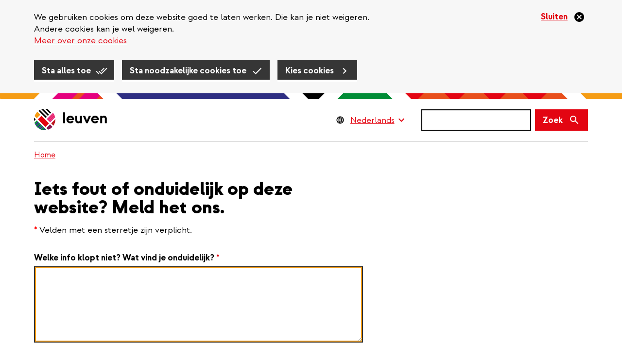

--- FILE ---
content_type: text/html; charset=UTF-8
request_url: https://leuven.be/iets-fout-onduidelijk-op-deze-website-meld-het-ons?origin=/contact/dienst-logistiek-evenementen%3Fstart_date%3D1635112800
body_size: 10197
content:
<!DOCTYPE html>
<html  lang="nl" dir="ltr" prefix="og: https://ogp.me/ns#">
  <head>
    
    <!-- Favicon default -->
    <link rel="shortcut icon" type="image/ico" href="/themes/custom/leuven_rebranding/images/skins/leuven/10-favicons/favicon.ico">

    <!-- Favicons -->
    <link rel="icon" type="image/png" href="/themes/custom/leuven_rebranding/images/skins/leuven/10-favicons/leuven--16px.png" sizes="16x16"  >
    <link rel="icon" type="image/png" href="/themes/custom/leuven_rebranding/images/skins/leuven/10-favicons/leuven--32px.png" sizes="32x32"  >
    <link rel="icon" type="image/png" href="/themes/custom/leuven_rebranding/images/skins/leuven/10-favicons/leuven--96px.png" sizes="96x96"  >
    <link rel="icon" type="image/png" href="/themes/custom/leuven_rebranding/images/skins/leuven/10-favicons/leuven-180px.png" sizes="180x180">

    <!-- Apple Touch Icons -->	
    <link rel="apple-touch-icon"  href="/themes/custom/leuven_rebranding/images/skins/leuven/20-icons/leuven--16px.png" sizes="16x16"   />
    <link rel="apple-touch-icon"  href="/themes/custom/leuven_rebranding/images/skins/leuven/20-icons/leuven--32px.png" sizes="32x32"   />
    <link rel="apple-touch-icon"  href="/themes/custom/leuven_rebranding/images/skins/leuven/20-icons/leuven--96px.png" sizes="96x96"   />
    <link rel="apple-touch-icon"  href="/themes/custom/leuven_rebranding/images/skins/leuven/20-icons/leuven-180px.png" sizes="180x180" />

    <!-- Windows 8 Tiles -->
    <meta name="msapplication-TileImage" content="/themes/custom/leuven_rebranding/images/skins/leuven/20-icons/leuven-180px.png" />
    <meta name="msapplication-TileColor" content="#FFFFFF" />
    <meta name="application-name"        content="Stad Leuven websites" />



    <meta charset="utf-8" />
<link rel="canonical" href="https://leuven.be/iets-fout-onduidelijk-op-deze-website-meld-het-ons" />
<meta name="robots" content="noindex, nofollow" />
<meta property="og:site_name" content="Stad Leuven" />
<meta property="og:title" content="Iets fout of onduidelijk op deze website? Meld het ons." />
<meta property="og:image" content="https://leuven.be/themes/custom/leuven_rebranding/images/skins/leuven/og-image.png" />
<meta property="og:image:type" content="image/jpeg" />
<meta property="og:image:width" content="1200" />
<meta property="og:image:height" content="630" />
<meta property="og:updated_time" content="2025-01-17T15:18:50+0100" />
<meta property="article:published_time" content="2019-12-13T21:40:57+0100" />
<meta property="article:modified_time" content="2025-01-17T15:18:50+0100" />
<meta name="MobileOptimized" content="width" />
<meta name="HandheldFriendly" content="true" />
<meta name="viewport" content="width=device-width, initial-scale=1.0" />
<style>#sliding-popup.sliding-popup-top { position: fixed; }</style>
<link rel="alternate" hreflang="nl" href="https://leuven.be/iets-fout-onduidelijk-op-deze-website-meld-het-ons" />
<link rel="alternate" hreflang="en" href="https://leuven.be/en/something-wrong-or-unclear-website-let-us-know" />

    <title>Iets fout of onduidelijk op deze website? Meld het ons. | Stad Leuven</title>
    <link rel="stylesheet" media="all" href="/sites/leuven.be/files/css/css_9WPyn_GhWyS-BRfFIDw2N7DrKzayQFGZZbdjT-vokUU.css?delta=0&amp;language=nl&amp;theme=leuven_rebranding&amp;include=[base64]" />
<link rel="stylesheet" media="all" href="/sites/leuven.be/files/css/css_qZSIrEOaKkc0ggHGGtP1R23HSi-tg2spNaLiW7AonlM.css?delta=1&amp;language=nl&amp;theme=leuven_rebranding&amp;include=[base64]" />

    <script type="application/json" data-drupal-selector="drupal-settings-json">{"path":{"baseUrl":"\/","pathPrefix":"","currentPath":"node\/1300","currentPathIsAdmin":false,"isFront":false,"currentLanguage":"nl","currentQuery":{"origin":"\/contact\/dienst-logistiek-evenementen?start_date=1635112800"}},"pluralDelimiter":"\u0003","suppressDeprecationErrors":true,"gtag":{"tagId":"","consentMode":false,"otherIds":[],"events":[],"additionalConfigInfo":[]},"ajaxPageState":{"libraries":"[base64]","theme":"leuven_rebranding","theme_token":null},"ajaxTrustedUrl":{"form_action_p_pvdeGsVG5zNF_XLGPTvYSKCf43t8qZYSwcfZl2uzM":true,"\/iets-fout-onduidelijk-op-deze-website-meld-het-ons?origin=\/contact\/dienst-logistiek-evenementen%3Fstart_date%3D1635112800\u0026ajax_form=1":true,"\/search\/results":true},"f_cookie_metrics":{"active":true},"data":{"extlink":{"extTarget":false,"extTargetAppendNewWindowDisplay":true,"extTargetAppendNewWindowLabel":"(opens in a new window)","extTargetNoOverride":false,"extNofollow":true,"extTitleNoOverride":false,"extNoreferrer":false,"extFollowNoOverride":true,"extClass":"ext","extLabel":"(externe link)","extImgClass":false,"extSubdomains":true,"extExclude":"","extInclude":"pers\\.leuven\\.be","extCssExclude":".paragraph--type-pt-highlight-message","extCssInclude":"","extCssExplicit":".region-content, .region-content-bottom, .region-footer, .region-content-top","extAlert":false,"extAlertText":"Deze link leidt naar een externe website. We zijn niet verantwoordelijk voor hun inhoud.","extHideIcons":false,"mailtoClass":"0","telClass":"","mailtoLabel":"(link sends email)","telLabel":"(link is a phone number)","extUseFontAwesome":true,"extIconPlacement":"append","extPreventOrphan":false,"extFaLinkClasses":"ext","extFaMailtoClasses":"fa fa-envelope-o","extAdditionalLinkClasses":"","extAdditionalMailtoClasses":"","extAdditionalTelClasses":"","extFaTelClasses":"fa fa-phone","allowedDomains":[],"extExcludeNoreferrer":""}},"eu_cookie_compliance":{"cookie_policy_version":"2.3","popup_enabled":true,"popup_agreed_enabled":false,"popup_hide_agreed":false,"popup_clicking_confirmation":false,"popup_scrolling_confirmation":false,"popup_html_info":"\u003Cdiv class=\u0022eu-cookie-compliance-banner\u0022\u003E\n  \u003Cdiv class=\u0022container\u0022\u003E\n    \u003Cdiv class=\u0022popup-content info eu-cookie-compliance-banner__content\u0022\u003E\n      \u003Cdiv id=\u0022popup-text\u0022 class=\u0022eu-cookie-compliance-banner__message\u0022\u003E\n        \u003C!-- this message gets set via JS in f_cookies_banner_func.js\n        This is to avoid the markup filtering done by the cookie module --\u003E\n      \u003C\/div\u003E\n      \u003Cbutton type=\u0022button\u0022 class=\u0022disagree-button decline-button eu-cookie-withdraw-button close-cross-cookie\u0022 aria-label=\u0022Sluiten\u0022\u003E\n        \u003Cspan\u003ESluiten\u003C\/span\u003E\n      \u003C\/button\u003E\n\n      \u003Cdiv id=\u0022popup-buttons\u0022 class=\u0022eu-cookie-compliance-banner__buttons\u0022\u003E\n        \u003Cbutton type=\u0022button\u0022 class=\u0022agree-button eu-cookie-compliance-default-button btn btn-primary\u0022\u003ESta alles toe\u003C\/button\u003E\n        \u003Cbutton type=\u0022button\u0022 class=\u0022eu-cookie-compliance-necessary-cookies-accept btn btn-primary\u0022\u003ESta noodzakelijke cookies toe\u003C\/button\u003E\n        \u003Cbutton type=\u0022button\u0022 class=\u0022find-more-button eu-cookie-compliance-more-button btn btn-primary\u0022\u003EKies cookies\u003C\/button\u003E\n      \u003C\/div\u003E\n    \u003C\/div\u003E\n  \u003C\/div\u003E\n\u003C\/div\u003E","use_mobile_message":false,"mobile_popup_html_info":"\u003Cdiv class=\u0022eu-cookie-compliance-banner\u0022\u003E\n  \u003Cdiv class=\u0022container\u0022\u003E\n    \u003Cdiv class=\u0022popup-content info eu-cookie-compliance-banner__content\u0022\u003E\n      \u003Cdiv id=\u0022popup-text\u0022 class=\u0022eu-cookie-compliance-banner__message\u0022\u003E\n        \u003C!-- this message gets set via JS in f_cookies_banner_func.js\n        This is to avoid the markup filtering done by the cookie module --\u003E\n      \u003C\/div\u003E\n      \u003Cbutton type=\u0022button\u0022 class=\u0022disagree-button decline-button eu-cookie-withdraw-button close-cross-cookie\u0022 aria-label=\u0022Sluiten\u0022\u003E\n        \u003Cspan\u003ESluiten\u003C\/span\u003E\n      \u003C\/button\u003E\n\n      \u003Cdiv id=\u0022popup-buttons\u0022 class=\u0022eu-cookie-compliance-banner__buttons\u0022\u003E\n        \u003Cbutton type=\u0022button\u0022 class=\u0022agree-button eu-cookie-compliance-default-button btn btn-primary\u0022\u003ESta alles toe\u003C\/button\u003E\n        \u003Cbutton type=\u0022button\u0022 class=\u0022eu-cookie-compliance-necessary-cookies-accept btn btn-primary\u0022\u003ESta noodzakelijke cookies toe\u003C\/button\u003E\n        \u003Cbutton type=\u0022button\u0022 class=\u0022find-more-button eu-cookie-compliance-more-button btn btn-primary\u0022\u003EKies cookies\u003C\/button\u003E\n      \u003C\/div\u003E\n    \u003C\/div\u003E\n  \u003C\/div\u003E\n\u003C\/div\u003E","mobile_breakpoint":768,"popup_html_agreed":false,"popup_use_bare_css":true,"popup_height":"auto","popup_width":"100%","popup_delay":1000,"popup_link":"\/cookies","popup_link_new_window":false,"popup_position":true,"fixed_top_position":true,"popup_language":"nl","store_consent":false,"better_support_for_screen_readers":false,"cookie_name":"cookie-agreed","reload_page":false,"domain":"","domain_all_sites":false,"popup_eu_only":false,"popup_eu_only_js":false,"cookie_lifetime":100,"cookie_session":0,"set_cookie_session_zero_on_disagree":1,"disagree_do_not_show_popup":false,"method":"categories","automatic_cookies_removal":false,"allowed_cookies":"ccat_necessary_cookies_required:cookie-agreed-v2-categories","withdraw_markup":"\u003Cbutton type=\u0022button\u0022 class=\u0022eu-cookie-withdraw-tab\u0022\u003EPrivacy settings\u003C\/button\u003E\n\u003Cdiv aria-labelledby=\u0022popup-text\u0022 class=\u0022eu-cookie-withdraw-banner\u0022\u003E\n  \u003Cdiv class=\u0022popup-content info eu-cookie-compliance-content\u0022\u003E\n    \u003Cdiv id=\u0022popup-text\u0022 class=\u0022eu-cookie-compliance-message\u0022 role=\u0022document\u0022\u003E\n      \u003Ch2\u003EWe use cookies on this site to enhance your user experience\u003C\/h2\u003E\u003Cp\u003EYou have given your consent for us to set cookies.\u003C\/p\u003E\n    \u003C\/div\u003E\n    \u003Cdiv id=\u0022popup-buttons\u0022 class=\u0022eu-cookie-compliance-buttons\u0022\u003E\n      \u003Cbutton type=\u0022button\u0022 class=\u0022eu-cookie-withdraw-button \u0022\u003ESluiten\u003C\/button\u003E\n    \u003C\/div\u003E\n  \u003C\/div\u003E\n\u003C\/div\u003E","withdraw_enabled":false,"reload_options":null,"reload_routes_list":"","withdraw_button_on_info_popup":false,"cookie_categories":["noodzakelijke_cookies_verplicht_","analytische_cookies","cookies_voor_sociale_media_en_reclame","cookies_voor_gebruikersonderzoek"],"cookie_categories_details":{"noodzakelijke_cookies_verplicht_":{"uuid":"65c2891e-a224-4a61-a799-6a05daf4df7a","langcode":"nl","status":true,"dependencies":[],"id":"noodzakelijke_cookies_verplicht_","label":"Noodzakelijke cookies (verplicht)","description":"Nodig om de website goed te laten werken. Deze cookies kan je niet weigeren. \u003Cbr \/\u003E\r\n\u003Ca href=\u0022#noodzakelijke-cookies\u0022\u003EMeer over noodzakelijke cookies\u003C\/a\u003E","checkbox_default_state":"required","weight":-10},"analytische_cookies":{"uuid":"f31925b5-cb4d-4071-ad17-caca6bbb6f70","langcode":"nl","status":true,"dependencies":[],"id":"analytische_cookies","label":"Analytische cookies","description":"We verzamelen statistieken over jou en onze website om onze dienstverlening te verbeteren. \r\nVoor ons zijn die data anoniem, voor Google en Pingdom niet.\u003Cbr \/\u003E\r\n\u003Ca href=\u0022#analytische-cookies\u0022\u003EMeer over analytische cookies\u003C\/a\u003E","checkbox_default_state":"unchecked","weight":-9},"cookies_voor_sociale_media_en_reclame":{"uuid":"e68a7ff3-28b0-4e07-915a-647f0a45a0a9","langcode":"nl","status":true,"dependencies":[],"id":"cookies_voor_sociale_media_en_reclame","label":"Cookies voor sociale media en reclame","description":"Om onze boodschappen op bv. Facebook en Instagram te personaliseren. Deze bedrijven gebruiken de data ook o.a. om jouw interesses te achterhalen.\u003Cbr \/\u003E\r\n\u003Ca href=\u0022#cookies-voor-sociale-media-en-reclame\u0022\u003EMeer over cookies voor sociale media en reclame\u003C\/a\u003E","checkbox_default_state":"unchecked","weight":-7},"cookies_voor_gebruikersonderzoek":{"uuid":"7b7db3bb-d0b2-4464-82e4-6be1ce640b9b","langcode":"nl","status":true,"dependencies":[],"id":"cookies_voor_gebruikersonderzoek","label":"Cookies voor gebruikersonderzoek","description":"We verzamelen gegevens over hoe je onze website gebruikt, om die te verbeteren. Bv. via een pop-up vragenlijst.\u003Cbr \/\u003E\r\n\u003Ca href=\u0022#cookies-voor-gebruikersonderzoek\u0022\u003EMeer over cookies voor gebruikersonderzoek\u003C\/a\u003E","checkbox_default_state":"unchecked","weight":-6}},"enable_save_preferences_button":true,"cookie_value_disagreed":"0","cookie_value_agreed_show_thank_you":"1","cookie_value_agreed":"2","containing_element":"body","settings_tab_enabled":false,"olivero_primary_button_classes":"","olivero_secondary_button_classes":"","close_button_action":"close_banner","open_by_default":true,"modules_allow_popup":true,"hide_the_banner":false,"geoip_match":true,"unverified_scripts":[]},"f_cookies":{"all_categories":["noodzakelijke_cookies_verplicht_","analytische_cookies","cookies_voor_sociale_media_en_reclame","cookies_voor_gebruikersonderzoek"],"hide_banner":false,"banner_message":"\u003Cp\u003EWe gebruiken cookies om deze website goed te laten werken. Die kan je niet weigeren.\u003Cbr\u003EAndere cookies kan je wel weigeren.\u003Cbr\u003E\u003Ca href=\u0022\/cookies\u0022\u003EMeer over onze cookies\u003C\/a\u003E\u003C\/p\u003E"},"bootstrap":{"forms_has_error_value_toggle":1,"modal_animation":1,"modal_backdrop":"true","modal_focus_input":1,"modal_keyboard":1,"modal_select_text":1,"modal_show":1,"modal_size":"modal-lg","popover_enabled":1,"popover_animation":1,"popover_auto_close":1,"popover_container":"body","popover_content":"","popover_delay":"0","popover_html":0,"popover_placement":"right","popover_selector":"","popover_title":"","popover_trigger":"click","tooltip_enabled":1,"tooltip_animation":1,"tooltip_container":"body","tooltip_delay":"0","tooltip_html":0,"tooltip_placement":"auto left","tooltip_selector":"","tooltip_trigger":"hover"},"ajax":{"edit-captcha-response":{"callback":"recaptcha_v3_ajax_callback","event":"change","url":"\/iets-fout-onduidelijk-op-deze-website-meld-het-ons?origin=\/contact\/dienst-logistiek-evenementen%3Fstart_date%3D1635112800\u0026ajax_form=1","httpMethod":"POST","dialogType":"ajax","submit":{"_triggering_element_name":"captcha_response"}}},"chosen":{"selector":"#webform-submission-geert-test-leuven-countries-add-form  select:visible, .webform-submission-erfgoedverordening-vragen-v2-form select#edit-wat-is-jouw-adres-,  .webform-submission-form select:visible","minimum_single":15,"minimum_multiple":15,"minimum_width":0,"use_relative_width":false,"options":{"disable_search":false,"disable_search_threshold":14,"allow_single_deselect":false,"add_helper_buttons":false,"search_contains":false,"placeholder_text_multiple":"Kies een optie","placeholder_text_single":"Kies een optie","no_results_text":"Geen resultaten gevonden voor","max_shown_results":null,"inherit_select_classes":true}},"search_api_autocomplete":{"vw_search":{"auto_submit":true,"min_length":2}},"user":{"uid":0,"permissionsHash":"879a7eb3d1e44acb9775d8d9adfeecb75ccf6ef7e75d12e029578a25e2b82547"}}</script>
<script src="/core/assets/vendor/jquery/jquery.min.js?v=4.0.0-rc.1"></script>
<script src="/sites/leuven.be/files/js/js_B5LzZXYwOYrjTrgty2akHGUPD8QEeewm7_k9dlC8jns.js?scope=header&amp;delta=1&amp;language=nl&amp;theme=leuven_rebranding&amp;include=[base64]"></script>
<script src="/modules/contrib/google_tag/js/gtag.js?t9gpd0"></script>
<script src="/modules/contrib/webform/../../custom/f_webform_wizard/js/webform.form.auto_focus.js?t9gpd0"></script>

  </head>
  <body class="path-node page-node-type-ct-webform leuven-be">
    <div id="overlay"></div>
    <a href="#main-content" class="visually-hidden focusable skip-link">
      Overslaan en naar de inhoud gaan
    </a>
    
      <div class="dialog-off-canvas-main-canvas" data-off-canvas-main-canvas>
    
  <header class="header">
          
                <div  class="region region-header">
    <div class="container">
      <div class="row">
        <div class="col-sm-12">
          <section id="block-bk-ticketmatic-shopping-cart" class="block block-f-core block-f-core-ticketmatic-shopping-cart clearfix">
  
    

      


  </section>

<section id="block-bk-branding" class="block block-system block-system-branding-block clearfix">
  
    

            <a class="logo" href="/" title=" Home" rel="home">
      <img class="logo-initial" src="/themes/custom/leuven_rebranding/images/skins/leuven/logo.svg" alt="Stad Leuven" />
              <img class="logo-focus" src="/themes/custom/leuven_rebranding/images/skins/leuven/logo_black.svg" alt="Stad Leuven" />
          </a>
    </section>


<div id="block-leuvenlanguageswitcher-wrapper" class="handle-focus">
  <section id="block-leuvenlanguageswitcher" class="block block-f-core block-f-core-leuven-language-switcher clearfix">
  
    

      
<div class="form-item js-form-item form-type-select js-form-type-select form-item- js-form-item- form-no-label form-group">
  
        
  
  <div class="select-wrapper"><select onchange="this.options[this.selectedIndex].value &amp;&amp; (window.location = this.options[this.selectedIndex].value);" aria-label="Language Switcher" class="form-select form-control"><option
            value="#">Nederlands</option><option
            value="/en/something-wrong-or-unclear-website-let-us-know">English</option></select></div>

  

  
    
  


</div>

  </section>

</div>

<section id="block-leuvenlanguageswitchermobile" class="block block-f-core block-f-core-leuven-language-switcher-mobile clearfix">
  
    

      
<div class="form-item js-form-item form-type-select js-form-type-select form-item- js-form-item- form-no-label form-group">
  
        
  
  <div class="select-wrapper"><select onchange="this.options[this.selectedIndex].value &amp;&amp; (window.location = this.options[this.selectedIndex].value);" class="form-select form-control"><option
            value="#">NL</option><option
            value="/en/something-wrong-or-unclear-website-let-us-know">EN</option></select></div>

  

  
    
  


</div>

  </section>

  <button class="search-form__toggle collapsed" data-toggle="collapse" data-target="#f-search-form-mobile" aria-expanded="false" aria-controls="f-search-form-mobile">
    <span class="sr-only">Zoek</span>
    <svg focusable="false" aria-hidden="true" class="icon icon--search">
  <use xlink:href="/themes/custom/leuven_rebranding/images/icons.defs.svg?v=2023-08-17#search" />
</svg>

        <img src="/themes/custom/leuven_rebranding/images/go-back.svg" class="go-back">
  </button>
  <form class="search-form search-form--version-mobile" action="/search/results" method="get" id="f-search-form-mobile" accept-charset="UTF-8">
  <label for="edit-s-mobile" class="sr-only control-label" data-drupal-selector="edit-label" disabled="">
    <span class="label-title">Zoek</span>&nbsp;<span class="optional-field">(niet verplicht)</span></label><div data-drupal-selector="edit-wrapper" class="input-group form-group js-form-wrapper form-wrapper" id="edit-wrapper">

<div class="search-input-wrapper"><input class="form-control form-autocomplete input-sm form-text main-search-input" data-drupal-selector="edit-s" data-search-api-autocomplete-search="vw_search" data-autocomplete-path="/search_api_autocomplete/vw_search" type="text" id="edit-s-mobile" name="s" value="" size="60" maxlength="128" /><svg focusable="false" aria-hidden="true" class="icon icon--close icon--clear-search-input icon--size-lg"><use xlink:href="/themes/custom/leuven_rebranding/images/icons.defs.svg?v=2023-08-17#close" /></svg></div>



<span class="input-group-btn"><button class="btn btn-primary btn-sm button js-form-submit form-submit" data-drupal-selector="edit-button" type="submit" id="edit-button" value=""><span class="search-form__button-icon"><span class="sr-only">Zoek</span><svg focusable="false" aria-hidden="true" class="icon icon--search icon--size-md"><use xlink:href="/themes/custom/leuven_rebranding/images/icons.defs.svg?v=2023-08-17#search" /></svg></span></button></span></div>

</form>
<form class="search-form search-form--version-desktop" action="/search/results" method="get" id="f-search-form-desktop" accept-charset="UTF-8">
  <label for="edit-s-desktop" class="sr-only control-label" data-drupal-selector="edit-label" disabled="">
    <span class="label-title">Zoek</span>&nbsp;<span class="optional-field">(niet verplicht)</span></label><div data-drupal-selector="edit-wrapper" class="form-group js-form-wrapper form-wrapper" id="edit-wrapper">

<div class="search-input-wrapper"><input class="form-control form-autocomplete form-text main-search-input" data-drupal-selector="edit-s" data-search-api-autocomplete-search="vw_search" data-autocomplete-path="/search_api_autocomplete/vw_search" type="text" id="edit-s-desktop" name="s" value="" size="60" maxlength="128" /><svg focusable="false" aria-hidden="true" class="icon icon--close icon--clear-search-input icon--size-lg"><use xlink:href="/themes/custom/leuven_rebranding/images/icons.defs.svg?v=2023-08-17#close" /></svg></div>



<button class="btn btn-primary button js-form-submit form-submit" data-drupal-selector="edit-button" type="submit" id="edit-button" value=""><span class="search-form__button-text">Zoek</span></button></div>

</form>


        </div>
      </div>
    </div>
  </div>

                <div  class="region region-header-bottom container">
        <div class="breadcrumb-container">
    <ol class="breadcrumb">
              <li >
                      <a href="/"> Home</a>
                  </li>
          </ol>
  </div>


  </div>

        </header>

  <main role="main" class="main container js-quickedit-main-content">
                <div class="region region-content-top">
      
  <h1 class="page--title">
<span>Iets fout of onduidelijk op deze website? Meld het ons.</span>
</h1>



  </div>

    
    <div class="row">

            
                  <section class="col-sm-12">

                                      <div class="highlighted">  <div class="region region-highlighted">
      <div data-drupal-messages-fallback class="hidden"></div>

  </div>
</div>
                  
                
                          <a id="main-content"></a>
            <div class="region region-content">
    



        <div  class="field field--name-field-ct-form field--type-webform field--label-hidden">
        
            <div  class="field--items">
                                <div  class="field--item" >
      <form class="webform-submission-form webform-submission-add-form webform-submission-iets-fout-of-onduidelijk-op-leuv-form webform-submission-iets-fout-of-onduidelijk-op-leuv-add-form webform-submission-iets-fout-of-onduidelijk-op-leuv-node-1300-form webform-submission-iets-fout-of-onduidelijk-op-leuv-node-1300-add-form js-webform-autofocus js-webform-details-toggle webform-details-toggle" novalidate="novalidate" data-drupal-selector="webform-submission-iets-fout-of-onduidelijk-op-leuv-node-1300-add-form" action="/iets-fout-onduidelijk-op-deze-website-meld-het-ons?origin=/contact/dienst-logistiek-evenementen%3Fstart_date%3D1635112800" method="post" id="webform-submission-iets-fout-of-onduidelijk-op-leuv-node-1300-add-form" accept-charset="UTF-8">
  
  
<div class="js-webform-type-textarea webform-type-textarea form-item js-form-item form-type-textarea js-form-type-textarea form-item-welke-info-klopt-niet-wat-vind-je-onduidelijk- js-form-item-welke-info-klopt-niet-wat-vind-je-onduidelijk- form-group">
  <label for="edit-welke-info-klopt-niet-wat-vind-je-onduidelijk-" class="control-label js-form-required form-required" disabled="">
    <span class="label-title">Welke info klopt niet? Wat vind je onduidelijk?</span>&nbsp;<span class="mandatory-field">*</span></label>
  
        
  
  <span class="error-sign">
  <div class="form-textarea-wrapper">
    <textarea data-drupal-selector="edit-welke-info-klopt-niet-wat-vind-je-onduidelijk-" class="form-textarea required resize-vertical form-control" id="edit-welke-info-klopt-niet-wat-vind-je-onduidelijk-" name="welke_info_klopt_niet_wat_vind_je_onduidelijk_" rows="5" cols="60" required="required" aria-describedby="alert-edit-welke-info-klopt-niet-wat-vind-je-onduidelijk-"></textarea>
  </div>
</span>


  

  
    
  


</div>

<div class="js-webform-type-email webform-type-email form-item js-form-item form-type-email js-form-type-email form-item-e-mailadres-niet-verplicht- js-form-item-e-mailadres-niet-verplicht- form-group">
  <label for="edit-e-mailadres-niet-verplicht-" class="control-label" disabled="">
    <span class="label-title">E-mailadres </span>&nbsp;<span class="optional-field">(niet verplicht)</span></label>
  
            <div class="description help-block description_before">
        <div id="edit-e-mailadres-niet-verplicht---description" class="webform-element-description form-group">Als je een e-mailadres invult, krijg je een antwoord.&nbsp;</div>

      </div>
      
  
  <span class="error-sign"><input autocomplete="email" data-drupal-selector="edit-e-mailadres-niet-verplicht-" aria-describedby="alert-edit-e-mailadres-niet-verplicht-" class="form-email form-control" type="email" id="edit-e-mailadres-niet-verplicht-" name="e_mailadres_niet_verplicht_" value="" size="60" maxlength="254" /></span>

  

  
    
  


</div>
<input data-drupal-selector="edit-origin" type="hidden" name="origin" value="/contact/dienst-logistiek-evenementen?start_date=1635112800" />

  <input data-drupal-selector="edit-captcha-sid" type="hidden" name="captcha_sid" value="16436213" /><input data-drupal-selector="edit-captcha-token" type="hidden" name="captcha_token" value="Wxza3AXEHc90uExhCnhezNNOT1GI8tPEjCHfAecCEHc" /><input id="recaptcha-v3-token" class="recaptcha-v3-token" data-recaptcha-v3-action="webform_leuven" data-recaptcha-v3-site-key="6LdnI-oZAAAAAL69QgbMgMVIgzQejhy5AjJi5i7P" data-drupal-selector="edit-captcha-response" type="hidden" name="captcha_response" value="" /><input data-drupal-selector="edit-is-recaptcha-v3" type="hidden" name="is_recaptcha_v3" value="1" />
<div data-drupal-selector="edit-actions" class="form-actions webform-actions form-group js-form-wrapper form-wrapper" id="edit-actions"><button class="webform-button--submit button button--primary js-form-submit form-submit btn-primary btn" data-drupal-selector="edit-actions-submit" type="submit" id="edit-actions-submit" name="op" value="Verstuur melding">Verstuur melding</button>
</div>
<input autocomplete="off" data-drupal-selector="form-yeflvf1s6aeik7dgt0z1i6fru5mixkik4qfcm7hdfoq" type="hidden" name="form_build_id" value="form-YeFLvf1S6AeIk7DgT0Z1I6FRu5mIXkiK4qfcM7hdfOQ" /><input data-drupal-selector="edit-webform-submission-iets-fout-of-onduidelijk-op-leuv-node-1300-add-form" type="hidden" name="form_id" value="webform_submission_iets_fout_of_onduidelijk_op_leuv_node_1300_add_form" />

  
</form>
</div>
      
      </div>
  
    </div>




  </div>

        
      </section>

                </div>

                <div class="region region-content-bottom">
    <section id="block-bk-error-report" class="block block-f-core block-f-core-error-report clearfix">
  
    

      Iets fout of onduidelijk op deze pagina? <a href="/iets-fout-onduidelijk-op-leuvenbe-meld-het-ons?origin=/iets-fout-onduidelijk-op-deze-website-meld-het-ons%3Forigin%3D/in/act/SAL7383_R358.3">Meld het ons.</a>
  </section>


  </div>

      </main>

<footer class="footer container" role="contentinfo">
        
            <div  class="region region-footer-bottom">
    <div class="row">
      <nav role="navigation" aria-labelledby="block-bk-footer-menu" id="block-bk-footer" class="col-sm-12">
            
  <h2 class="visually-hidden" id="block-bk-footer-menu">Juridisch menu</h2>
  

        

      <ul class="menu menu--m-footer list list--type-inline">
                      <li class="first">
                                        <a href="/openingsuren-en-contact" data-drupal-link-system-path="node/6878">Contact</a>
              </li>
                      <li>
                                        <a href="/jobs" data-drupal-link-system-path="node/590">Jobs</a>
              </li>
                      <li>
                                        <a href="/privacy" data-drupal-link-system-path="node/970">Privacy</a>
              </li>
                      <li>
                                        <a href="/cookies" data-drupal-link-system-path="node/1099">Cookies</a>
              </li>
                      <li>
                                        <a href="/proclaimer" data-drupal-link-system-path="node/1098">Proclaimer</a>
              </li>
                      <li class="last">
                                        <a href="/toegankelijkheid-van-deze-website" data-drupal-link-system-path="node/1626">Toegankelijkheid</a>
              </li>
        </ul>
  

  </nav>
<section id="block-leuven-rebranding-sociallinksfooter" class="block block-f-core block-f-core-social-links-footer clearfix">
  
            <h2 class="block-title">Volg ons</h2>
        

      
  <ul class="social-links_footer list list--type-unformatted">

          <li>
        <a class="social-link social-link--type-facebook" href="https://www.facebook.com/stadleuven" target="_blank">
          <img src="/themes/custom/leuven_rebranding/images/icons/facebook-clean.svg" alt="Facebook">
        </a>
      </li>
    
    
          <li>
        <a class="social-link social-link--type-instagram" href="https://www.instagram.com/leuven" target="_blank">
          <img src="/themes/custom/leuven_rebranding/images/icons/instagram-clean.svg" alt="Instagram">
        </a>
      </li>
    
    
    
    
          <li>
        <a class="social-link social-link--type-linkedin" href="https://www.linkedin.com/company/stad-leuven/" target="_blank">
          <img src="/themes/custom/leuven_rebranding/images/icons/linkedin-clean.svg" alt="LinkedIn">
        </a>
      </li>
    
    
    
    
  </ul>

  </section>


  <script src="//rum-static.pingdom.net/pa-5c5c52b71872b5001600051b.js"></script>

    </div>
  </div>

  </footer>

  </div>

    
    <script src="https://www.google.com/recaptcha/api.js?render=6LdnI-oZAAAAAL69QgbMgMVIgzQejhy5AjJi5i7P" defer async></script>
<script src="/sites/leuven.be/files/js/js_qQlIB5UH2IiATsTVDyOAZjr_74OgirJZmXKzIq5LFY8.js?scope=footer&amp;delta=1&amp;language=nl&amp;theme=leuven_rebranding&amp;include=[base64]"></script>
<script src="/modules/custom/f_cookies/js/f_cookies.banner_func.js?v=11.2.10" defer></script>
<script src="/sites/leuven.be/files/js/js_9Dsu7DzL9_fL5Wr4U3j2Ir2Ry_-sh4xxRXPxqxk5XrY.js?scope=footer&amp;delta=3&amp;language=nl&amp;theme=leuven_rebranding&amp;include=[base64]"></script>

  </body>
</html>


--- FILE ---
content_type: text/html; charset=utf-8
request_url: https://www.google.com/recaptcha/api2/anchor?ar=1&k=6LdnI-oZAAAAAL69QgbMgMVIgzQejhy5AjJi5i7P&co=aHR0cHM6Ly9sZXV2ZW4uYmU6NDQz&hl=en&v=N67nZn4AqZkNcbeMu4prBgzg&size=invisible&anchor-ms=20000&execute-ms=30000&cb=rwvg6wlflrej
body_size: 48722
content:
<!DOCTYPE HTML><html dir="ltr" lang="en"><head><meta http-equiv="Content-Type" content="text/html; charset=UTF-8">
<meta http-equiv="X-UA-Compatible" content="IE=edge">
<title>reCAPTCHA</title>
<style type="text/css">
/* cyrillic-ext */
@font-face {
  font-family: 'Roboto';
  font-style: normal;
  font-weight: 400;
  font-stretch: 100%;
  src: url(//fonts.gstatic.com/s/roboto/v48/KFO7CnqEu92Fr1ME7kSn66aGLdTylUAMa3GUBHMdazTgWw.woff2) format('woff2');
  unicode-range: U+0460-052F, U+1C80-1C8A, U+20B4, U+2DE0-2DFF, U+A640-A69F, U+FE2E-FE2F;
}
/* cyrillic */
@font-face {
  font-family: 'Roboto';
  font-style: normal;
  font-weight: 400;
  font-stretch: 100%;
  src: url(//fonts.gstatic.com/s/roboto/v48/KFO7CnqEu92Fr1ME7kSn66aGLdTylUAMa3iUBHMdazTgWw.woff2) format('woff2');
  unicode-range: U+0301, U+0400-045F, U+0490-0491, U+04B0-04B1, U+2116;
}
/* greek-ext */
@font-face {
  font-family: 'Roboto';
  font-style: normal;
  font-weight: 400;
  font-stretch: 100%;
  src: url(//fonts.gstatic.com/s/roboto/v48/KFO7CnqEu92Fr1ME7kSn66aGLdTylUAMa3CUBHMdazTgWw.woff2) format('woff2');
  unicode-range: U+1F00-1FFF;
}
/* greek */
@font-face {
  font-family: 'Roboto';
  font-style: normal;
  font-weight: 400;
  font-stretch: 100%;
  src: url(//fonts.gstatic.com/s/roboto/v48/KFO7CnqEu92Fr1ME7kSn66aGLdTylUAMa3-UBHMdazTgWw.woff2) format('woff2');
  unicode-range: U+0370-0377, U+037A-037F, U+0384-038A, U+038C, U+038E-03A1, U+03A3-03FF;
}
/* math */
@font-face {
  font-family: 'Roboto';
  font-style: normal;
  font-weight: 400;
  font-stretch: 100%;
  src: url(//fonts.gstatic.com/s/roboto/v48/KFO7CnqEu92Fr1ME7kSn66aGLdTylUAMawCUBHMdazTgWw.woff2) format('woff2');
  unicode-range: U+0302-0303, U+0305, U+0307-0308, U+0310, U+0312, U+0315, U+031A, U+0326-0327, U+032C, U+032F-0330, U+0332-0333, U+0338, U+033A, U+0346, U+034D, U+0391-03A1, U+03A3-03A9, U+03B1-03C9, U+03D1, U+03D5-03D6, U+03F0-03F1, U+03F4-03F5, U+2016-2017, U+2034-2038, U+203C, U+2040, U+2043, U+2047, U+2050, U+2057, U+205F, U+2070-2071, U+2074-208E, U+2090-209C, U+20D0-20DC, U+20E1, U+20E5-20EF, U+2100-2112, U+2114-2115, U+2117-2121, U+2123-214F, U+2190, U+2192, U+2194-21AE, U+21B0-21E5, U+21F1-21F2, U+21F4-2211, U+2213-2214, U+2216-22FF, U+2308-230B, U+2310, U+2319, U+231C-2321, U+2336-237A, U+237C, U+2395, U+239B-23B7, U+23D0, U+23DC-23E1, U+2474-2475, U+25AF, U+25B3, U+25B7, U+25BD, U+25C1, U+25CA, U+25CC, U+25FB, U+266D-266F, U+27C0-27FF, U+2900-2AFF, U+2B0E-2B11, U+2B30-2B4C, U+2BFE, U+3030, U+FF5B, U+FF5D, U+1D400-1D7FF, U+1EE00-1EEFF;
}
/* symbols */
@font-face {
  font-family: 'Roboto';
  font-style: normal;
  font-weight: 400;
  font-stretch: 100%;
  src: url(//fonts.gstatic.com/s/roboto/v48/KFO7CnqEu92Fr1ME7kSn66aGLdTylUAMaxKUBHMdazTgWw.woff2) format('woff2');
  unicode-range: U+0001-000C, U+000E-001F, U+007F-009F, U+20DD-20E0, U+20E2-20E4, U+2150-218F, U+2190, U+2192, U+2194-2199, U+21AF, U+21E6-21F0, U+21F3, U+2218-2219, U+2299, U+22C4-22C6, U+2300-243F, U+2440-244A, U+2460-24FF, U+25A0-27BF, U+2800-28FF, U+2921-2922, U+2981, U+29BF, U+29EB, U+2B00-2BFF, U+4DC0-4DFF, U+FFF9-FFFB, U+10140-1018E, U+10190-1019C, U+101A0, U+101D0-101FD, U+102E0-102FB, U+10E60-10E7E, U+1D2C0-1D2D3, U+1D2E0-1D37F, U+1F000-1F0FF, U+1F100-1F1AD, U+1F1E6-1F1FF, U+1F30D-1F30F, U+1F315, U+1F31C, U+1F31E, U+1F320-1F32C, U+1F336, U+1F378, U+1F37D, U+1F382, U+1F393-1F39F, U+1F3A7-1F3A8, U+1F3AC-1F3AF, U+1F3C2, U+1F3C4-1F3C6, U+1F3CA-1F3CE, U+1F3D4-1F3E0, U+1F3ED, U+1F3F1-1F3F3, U+1F3F5-1F3F7, U+1F408, U+1F415, U+1F41F, U+1F426, U+1F43F, U+1F441-1F442, U+1F444, U+1F446-1F449, U+1F44C-1F44E, U+1F453, U+1F46A, U+1F47D, U+1F4A3, U+1F4B0, U+1F4B3, U+1F4B9, U+1F4BB, U+1F4BF, U+1F4C8-1F4CB, U+1F4D6, U+1F4DA, U+1F4DF, U+1F4E3-1F4E6, U+1F4EA-1F4ED, U+1F4F7, U+1F4F9-1F4FB, U+1F4FD-1F4FE, U+1F503, U+1F507-1F50B, U+1F50D, U+1F512-1F513, U+1F53E-1F54A, U+1F54F-1F5FA, U+1F610, U+1F650-1F67F, U+1F687, U+1F68D, U+1F691, U+1F694, U+1F698, U+1F6AD, U+1F6B2, U+1F6B9-1F6BA, U+1F6BC, U+1F6C6-1F6CF, U+1F6D3-1F6D7, U+1F6E0-1F6EA, U+1F6F0-1F6F3, U+1F6F7-1F6FC, U+1F700-1F7FF, U+1F800-1F80B, U+1F810-1F847, U+1F850-1F859, U+1F860-1F887, U+1F890-1F8AD, U+1F8B0-1F8BB, U+1F8C0-1F8C1, U+1F900-1F90B, U+1F93B, U+1F946, U+1F984, U+1F996, U+1F9E9, U+1FA00-1FA6F, U+1FA70-1FA7C, U+1FA80-1FA89, U+1FA8F-1FAC6, U+1FACE-1FADC, U+1FADF-1FAE9, U+1FAF0-1FAF8, U+1FB00-1FBFF;
}
/* vietnamese */
@font-face {
  font-family: 'Roboto';
  font-style: normal;
  font-weight: 400;
  font-stretch: 100%;
  src: url(//fonts.gstatic.com/s/roboto/v48/KFO7CnqEu92Fr1ME7kSn66aGLdTylUAMa3OUBHMdazTgWw.woff2) format('woff2');
  unicode-range: U+0102-0103, U+0110-0111, U+0128-0129, U+0168-0169, U+01A0-01A1, U+01AF-01B0, U+0300-0301, U+0303-0304, U+0308-0309, U+0323, U+0329, U+1EA0-1EF9, U+20AB;
}
/* latin-ext */
@font-face {
  font-family: 'Roboto';
  font-style: normal;
  font-weight: 400;
  font-stretch: 100%;
  src: url(//fonts.gstatic.com/s/roboto/v48/KFO7CnqEu92Fr1ME7kSn66aGLdTylUAMa3KUBHMdazTgWw.woff2) format('woff2');
  unicode-range: U+0100-02BA, U+02BD-02C5, U+02C7-02CC, U+02CE-02D7, U+02DD-02FF, U+0304, U+0308, U+0329, U+1D00-1DBF, U+1E00-1E9F, U+1EF2-1EFF, U+2020, U+20A0-20AB, U+20AD-20C0, U+2113, U+2C60-2C7F, U+A720-A7FF;
}
/* latin */
@font-face {
  font-family: 'Roboto';
  font-style: normal;
  font-weight: 400;
  font-stretch: 100%;
  src: url(//fonts.gstatic.com/s/roboto/v48/KFO7CnqEu92Fr1ME7kSn66aGLdTylUAMa3yUBHMdazQ.woff2) format('woff2');
  unicode-range: U+0000-00FF, U+0131, U+0152-0153, U+02BB-02BC, U+02C6, U+02DA, U+02DC, U+0304, U+0308, U+0329, U+2000-206F, U+20AC, U+2122, U+2191, U+2193, U+2212, U+2215, U+FEFF, U+FFFD;
}
/* cyrillic-ext */
@font-face {
  font-family: 'Roboto';
  font-style: normal;
  font-weight: 500;
  font-stretch: 100%;
  src: url(//fonts.gstatic.com/s/roboto/v48/KFO7CnqEu92Fr1ME7kSn66aGLdTylUAMa3GUBHMdazTgWw.woff2) format('woff2');
  unicode-range: U+0460-052F, U+1C80-1C8A, U+20B4, U+2DE0-2DFF, U+A640-A69F, U+FE2E-FE2F;
}
/* cyrillic */
@font-face {
  font-family: 'Roboto';
  font-style: normal;
  font-weight: 500;
  font-stretch: 100%;
  src: url(//fonts.gstatic.com/s/roboto/v48/KFO7CnqEu92Fr1ME7kSn66aGLdTylUAMa3iUBHMdazTgWw.woff2) format('woff2');
  unicode-range: U+0301, U+0400-045F, U+0490-0491, U+04B0-04B1, U+2116;
}
/* greek-ext */
@font-face {
  font-family: 'Roboto';
  font-style: normal;
  font-weight: 500;
  font-stretch: 100%;
  src: url(//fonts.gstatic.com/s/roboto/v48/KFO7CnqEu92Fr1ME7kSn66aGLdTylUAMa3CUBHMdazTgWw.woff2) format('woff2');
  unicode-range: U+1F00-1FFF;
}
/* greek */
@font-face {
  font-family: 'Roboto';
  font-style: normal;
  font-weight: 500;
  font-stretch: 100%;
  src: url(//fonts.gstatic.com/s/roboto/v48/KFO7CnqEu92Fr1ME7kSn66aGLdTylUAMa3-UBHMdazTgWw.woff2) format('woff2');
  unicode-range: U+0370-0377, U+037A-037F, U+0384-038A, U+038C, U+038E-03A1, U+03A3-03FF;
}
/* math */
@font-face {
  font-family: 'Roboto';
  font-style: normal;
  font-weight: 500;
  font-stretch: 100%;
  src: url(//fonts.gstatic.com/s/roboto/v48/KFO7CnqEu92Fr1ME7kSn66aGLdTylUAMawCUBHMdazTgWw.woff2) format('woff2');
  unicode-range: U+0302-0303, U+0305, U+0307-0308, U+0310, U+0312, U+0315, U+031A, U+0326-0327, U+032C, U+032F-0330, U+0332-0333, U+0338, U+033A, U+0346, U+034D, U+0391-03A1, U+03A3-03A9, U+03B1-03C9, U+03D1, U+03D5-03D6, U+03F0-03F1, U+03F4-03F5, U+2016-2017, U+2034-2038, U+203C, U+2040, U+2043, U+2047, U+2050, U+2057, U+205F, U+2070-2071, U+2074-208E, U+2090-209C, U+20D0-20DC, U+20E1, U+20E5-20EF, U+2100-2112, U+2114-2115, U+2117-2121, U+2123-214F, U+2190, U+2192, U+2194-21AE, U+21B0-21E5, U+21F1-21F2, U+21F4-2211, U+2213-2214, U+2216-22FF, U+2308-230B, U+2310, U+2319, U+231C-2321, U+2336-237A, U+237C, U+2395, U+239B-23B7, U+23D0, U+23DC-23E1, U+2474-2475, U+25AF, U+25B3, U+25B7, U+25BD, U+25C1, U+25CA, U+25CC, U+25FB, U+266D-266F, U+27C0-27FF, U+2900-2AFF, U+2B0E-2B11, U+2B30-2B4C, U+2BFE, U+3030, U+FF5B, U+FF5D, U+1D400-1D7FF, U+1EE00-1EEFF;
}
/* symbols */
@font-face {
  font-family: 'Roboto';
  font-style: normal;
  font-weight: 500;
  font-stretch: 100%;
  src: url(//fonts.gstatic.com/s/roboto/v48/KFO7CnqEu92Fr1ME7kSn66aGLdTylUAMaxKUBHMdazTgWw.woff2) format('woff2');
  unicode-range: U+0001-000C, U+000E-001F, U+007F-009F, U+20DD-20E0, U+20E2-20E4, U+2150-218F, U+2190, U+2192, U+2194-2199, U+21AF, U+21E6-21F0, U+21F3, U+2218-2219, U+2299, U+22C4-22C6, U+2300-243F, U+2440-244A, U+2460-24FF, U+25A0-27BF, U+2800-28FF, U+2921-2922, U+2981, U+29BF, U+29EB, U+2B00-2BFF, U+4DC0-4DFF, U+FFF9-FFFB, U+10140-1018E, U+10190-1019C, U+101A0, U+101D0-101FD, U+102E0-102FB, U+10E60-10E7E, U+1D2C0-1D2D3, U+1D2E0-1D37F, U+1F000-1F0FF, U+1F100-1F1AD, U+1F1E6-1F1FF, U+1F30D-1F30F, U+1F315, U+1F31C, U+1F31E, U+1F320-1F32C, U+1F336, U+1F378, U+1F37D, U+1F382, U+1F393-1F39F, U+1F3A7-1F3A8, U+1F3AC-1F3AF, U+1F3C2, U+1F3C4-1F3C6, U+1F3CA-1F3CE, U+1F3D4-1F3E0, U+1F3ED, U+1F3F1-1F3F3, U+1F3F5-1F3F7, U+1F408, U+1F415, U+1F41F, U+1F426, U+1F43F, U+1F441-1F442, U+1F444, U+1F446-1F449, U+1F44C-1F44E, U+1F453, U+1F46A, U+1F47D, U+1F4A3, U+1F4B0, U+1F4B3, U+1F4B9, U+1F4BB, U+1F4BF, U+1F4C8-1F4CB, U+1F4D6, U+1F4DA, U+1F4DF, U+1F4E3-1F4E6, U+1F4EA-1F4ED, U+1F4F7, U+1F4F9-1F4FB, U+1F4FD-1F4FE, U+1F503, U+1F507-1F50B, U+1F50D, U+1F512-1F513, U+1F53E-1F54A, U+1F54F-1F5FA, U+1F610, U+1F650-1F67F, U+1F687, U+1F68D, U+1F691, U+1F694, U+1F698, U+1F6AD, U+1F6B2, U+1F6B9-1F6BA, U+1F6BC, U+1F6C6-1F6CF, U+1F6D3-1F6D7, U+1F6E0-1F6EA, U+1F6F0-1F6F3, U+1F6F7-1F6FC, U+1F700-1F7FF, U+1F800-1F80B, U+1F810-1F847, U+1F850-1F859, U+1F860-1F887, U+1F890-1F8AD, U+1F8B0-1F8BB, U+1F8C0-1F8C1, U+1F900-1F90B, U+1F93B, U+1F946, U+1F984, U+1F996, U+1F9E9, U+1FA00-1FA6F, U+1FA70-1FA7C, U+1FA80-1FA89, U+1FA8F-1FAC6, U+1FACE-1FADC, U+1FADF-1FAE9, U+1FAF0-1FAF8, U+1FB00-1FBFF;
}
/* vietnamese */
@font-face {
  font-family: 'Roboto';
  font-style: normal;
  font-weight: 500;
  font-stretch: 100%;
  src: url(//fonts.gstatic.com/s/roboto/v48/KFO7CnqEu92Fr1ME7kSn66aGLdTylUAMa3OUBHMdazTgWw.woff2) format('woff2');
  unicode-range: U+0102-0103, U+0110-0111, U+0128-0129, U+0168-0169, U+01A0-01A1, U+01AF-01B0, U+0300-0301, U+0303-0304, U+0308-0309, U+0323, U+0329, U+1EA0-1EF9, U+20AB;
}
/* latin-ext */
@font-face {
  font-family: 'Roboto';
  font-style: normal;
  font-weight: 500;
  font-stretch: 100%;
  src: url(//fonts.gstatic.com/s/roboto/v48/KFO7CnqEu92Fr1ME7kSn66aGLdTylUAMa3KUBHMdazTgWw.woff2) format('woff2');
  unicode-range: U+0100-02BA, U+02BD-02C5, U+02C7-02CC, U+02CE-02D7, U+02DD-02FF, U+0304, U+0308, U+0329, U+1D00-1DBF, U+1E00-1E9F, U+1EF2-1EFF, U+2020, U+20A0-20AB, U+20AD-20C0, U+2113, U+2C60-2C7F, U+A720-A7FF;
}
/* latin */
@font-face {
  font-family: 'Roboto';
  font-style: normal;
  font-weight: 500;
  font-stretch: 100%;
  src: url(//fonts.gstatic.com/s/roboto/v48/KFO7CnqEu92Fr1ME7kSn66aGLdTylUAMa3yUBHMdazQ.woff2) format('woff2');
  unicode-range: U+0000-00FF, U+0131, U+0152-0153, U+02BB-02BC, U+02C6, U+02DA, U+02DC, U+0304, U+0308, U+0329, U+2000-206F, U+20AC, U+2122, U+2191, U+2193, U+2212, U+2215, U+FEFF, U+FFFD;
}
/* cyrillic-ext */
@font-face {
  font-family: 'Roboto';
  font-style: normal;
  font-weight: 900;
  font-stretch: 100%;
  src: url(//fonts.gstatic.com/s/roboto/v48/KFO7CnqEu92Fr1ME7kSn66aGLdTylUAMa3GUBHMdazTgWw.woff2) format('woff2');
  unicode-range: U+0460-052F, U+1C80-1C8A, U+20B4, U+2DE0-2DFF, U+A640-A69F, U+FE2E-FE2F;
}
/* cyrillic */
@font-face {
  font-family: 'Roboto';
  font-style: normal;
  font-weight: 900;
  font-stretch: 100%;
  src: url(//fonts.gstatic.com/s/roboto/v48/KFO7CnqEu92Fr1ME7kSn66aGLdTylUAMa3iUBHMdazTgWw.woff2) format('woff2');
  unicode-range: U+0301, U+0400-045F, U+0490-0491, U+04B0-04B1, U+2116;
}
/* greek-ext */
@font-face {
  font-family: 'Roboto';
  font-style: normal;
  font-weight: 900;
  font-stretch: 100%;
  src: url(//fonts.gstatic.com/s/roboto/v48/KFO7CnqEu92Fr1ME7kSn66aGLdTylUAMa3CUBHMdazTgWw.woff2) format('woff2');
  unicode-range: U+1F00-1FFF;
}
/* greek */
@font-face {
  font-family: 'Roboto';
  font-style: normal;
  font-weight: 900;
  font-stretch: 100%;
  src: url(//fonts.gstatic.com/s/roboto/v48/KFO7CnqEu92Fr1ME7kSn66aGLdTylUAMa3-UBHMdazTgWw.woff2) format('woff2');
  unicode-range: U+0370-0377, U+037A-037F, U+0384-038A, U+038C, U+038E-03A1, U+03A3-03FF;
}
/* math */
@font-face {
  font-family: 'Roboto';
  font-style: normal;
  font-weight: 900;
  font-stretch: 100%;
  src: url(//fonts.gstatic.com/s/roboto/v48/KFO7CnqEu92Fr1ME7kSn66aGLdTylUAMawCUBHMdazTgWw.woff2) format('woff2');
  unicode-range: U+0302-0303, U+0305, U+0307-0308, U+0310, U+0312, U+0315, U+031A, U+0326-0327, U+032C, U+032F-0330, U+0332-0333, U+0338, U+033A, U+0346, U+034D, U+0391-03A1, U+03A3-03A9, U+03B1-03C9, U+03D1, U+03D5-03D6, U+03F0-03F1, U+03F4-03F5, U+2016-2017, U+2034-2038, U+203C, U+2040, U+2043, U+2047, U+2050, U+2057, U+205F, U+2070-2071, U+2074-208E, U+2090-209C, U+20D0-20DC, U+20E1, U+20E5-20EF, U+2100-2112, U+2114-2115, U+2117-2121, U+2123-214F, U+2190, U+2192, U+2194-21AE, U+21B0-21E5, U+21F1-21F2, U+21F4-2211, U+2213-2214, U+2216-22FF, U+2308-230B, U+2310, U+2319, U+231C-2321, U+2336-237A, U+237C, U+2395, U+239B-23B7, U+23D0, U+23DC-23E1, U+2474-2475, U+25AF, U+25B3, U+25B7, U+25BD, U+25C1, U+25CA, U+25CC, U+25FB, U+266D-266F, U+27C0-27FF, U+2900-2AFF, U+2B0E-2B11, U+2B30-2B4C, U+2BFE, U+3030, U+FF5B, U+FF5D, U+1D400-1D7FF, U+1EE00-1EEFF;
}
/* symbols */
@font-face {
  font-family: 'Roboto';
  font-style: normal;
  font-weight: 900;
  font-stretch: 100%;
  src: url(//fonts.gstatic.com/s/roboto/v48/KFO7CnqEu92Fr1ME7kSn66aGLdTylUAMaxKUBHMdazTgWw.woff2) format('woff2');
  unicode-range: U+0001-000C, U+000E-001F, U+007F-009F, U+20DD-20E0, U+20E2-20E4, U+2150-218F, U+2190, U+2192, U+2194-2199, U+21AF, U+21E6-21F0, U+21F3, U+2218-2219, U+2299, U+22C4-22C6, U+2300-243F, U+2440-244A, U+2460-24FF, U+25A0-27BF, U+2800-28FF, U+2921-2922, U+2981, U+29BF, U+29EB, U+2B00-2BFF, U+4DC0-4DFF, U+FFF9-FFFB, U+10140-1018E, U+10190-1019C, U+101A0, U+101D0-101FD, U+102E0-102FB, U+10E60-10E7E, U+1D2C0-1D2D3, U+1D2E0-1D37F, U+1F000-1F0FF, U+1F100-1F1AD, U+1F1E6-1F1FF, U+1F30D-1F30F, U+1F315, U+1F31C, U+1F31E, U+1F320-1F32C, U+1F336, U+1F378, U+1F37D, U+1F382, U+1F393-1F39F, U+1F3A7-1F3A8, U+1F3AC-1F3AF, U+1F3C2, U+1F3C4-1F3C6, U+1F3CA-1F3CE, U+1F3D4-1F3E0, U+1F3ED, U+1F3F1-1F3F3, U+1F3F5-1F3F7, U+1F408, U+1F415, U+1F41F, U+1F426, U+1F43F, U+1F441-1F442, U+1F444, U+1F446-1F449, U+1F44C-1F44E, U+1F453, U+1F46A, U+1F47D, U+1F4A3, U+1F4B0, U+1F4B3, U+1F4B9, U+1F4BB, U+1F4BF, U+1F4C8-1F4CB, U+1F4D6, U+1F4DA, U+1F4DF, U+1F4E3-1F4E6, U+1F4EA-1F4ED, U+1F4F7, U+1F4F9-1F4FB, U+1F4FD-1F4FE, U+1F503, U+1F507-1F50B, U+1F50D, U+1F512-1F513, U+1F53E-1F54A, U+1F54F-1F5FA, U+1F610, U+1F650-1F67F, U+1F687, U+1F68D, U+1F691, U+1F694, U+1F698, U+1F6AD, U+1F6B2, U+1F6B9-1F6BA, U+1F6BC, U+1F6C6-1F6CF, U+1F6D3-1F6D7, U+1F6E0-1F6EA, U+1F6F0-1F6F3, U+1F6F7-1F6FC, U+1F700-1F7FF, U+1F800-1F80B, U+1F810-1F847, U+1F850-1F859, U+1F860-1F887, U+1F890-1F8AD, U+1F8B0-1F8BB, U+1F8C0-1F8C1, U+1F900-1F90B, U+1F93B, U+1F946, U+1F984, U+1F996, U+1F9E9, U+1FA00-1FA6F, U+1FA70-1FA7C, U+1FA80-1FA89, U+1FA8F-1FAC6, U+1FACE-1FADC, U+1FADF-1FAE9, U+1FAF0-1FAF8, U+1FB00-1FBFF;
}
/* vietnamese */
@font-face {
  font-family: 'Roboto';
  font-style: normal;
  font-weight: 900;
  font-stretch: 100%;
  src: url(//fonts.gstatic.com/s/roboto/v48/KFO7CnqEu92Fr1ME7kSn66aGLdTylUAMa3OUBHMdazTgWw.woff2) format('woff2');
  unicode-range: U+0102-0103, U+0110-0111, U+0128-0129, U+0168-0169, U+01A0-01A1, U+01AF-01B0, U+0300-0301, U+0303-0304, U+0308-0309, U+0323, U+0329, U+1EA0-1EF9, U+20AB;
}
/* latin-ext */
@font-face {
  font-family: 'Roboto';
  font-style: normal;
  font-weight: 900;
  font-stretch: 100%;
  src: url(//fonts.gstatic.com/s/roboto/v48/KFO7CnqEu92Fr1ME7kSn66aGLdTylUAMa3KUBHMdazTgWw.woff2) format('woff2');
  unicode-range: U+0100-02BA, U+02BD-02C5, U+02C7-02CC, U+02CE-02D7, U+02DD-02FF, U+0304, U+0308, U+0329, U+1D00-1DBF, U+1E00-1E9F, U+1EF2-1EFF, U+2020, U+20A0-20AB, U+20AD-20C0, U+2113, U+2C60-2C7F, U+A720-A7FF;
}
/* latin */
@font-face {
  font-family: 'Roboto';
  font-style: normal;
  font-weight: 900;
  font-stretch: 100%;
  src: url(//fonts.gstatic.com/s/roboto/v48/KFO7CnqEu92Fr1ME7kSn66aGLdTylUAMa3yUBHMdazQ.woff2) format('woff2');
  unicode-range: U+0000-00FF, U+0131, U+0152-0153, U+02BB-02BC, U+02C6, U+02DA, U+02DC, U+0304, U+0308, U+0329, U+2000-206F, U+20AC, U+2122, U+2191, U+2193, U+2212, U+2215, U+FEFF, U+FFFD;
}

</style>
<link rel="stylesheet" type="text/css" href="https://www.gstatic.com/recaptcha/releases/N67nZn4AqZkNcbeMu4prBgzg/styles__ltr.css">
<script nonce="uWuKOIFaHe9-fzwHpJTxZQ" type="text/javascript">window['__recaptcha_api'] = 'https://www.google.com/recaptcha/api2/';</script>
<script type="text/javascript" src="https://www.gstatic.com/recaptcha/releases/N67nZn4AqZkNcbeMu4prBgzg/recaptcha__en.js" nonce="uWuKOIFaHe9-fzwHpJTxZQ">
      
    </script></head>
<body><div id="rc-anchor-alert" class="rc-anchor-alert"></div>
<input type="hidden" id="recaptcha-token" value="[base64]">
<script type="text/javascript" nonce="uWuKOIFaHe9-fzwHpJTxZQ">
      recaptcha.anchor.Main.init("[\x22ainput\x22,[\x22bgdata\x22,\x22\x22,\[base64]/[base64]/[base64]/ZyhXLGgpOnEoW04sMjEsbF0sVywwKSxoKSxmYWxzZSxmYWxzZSl9Y2F0Y2goayl7RygzNTgsVyk/[base64]/[base64]/[base64]/[base64]/[base64]/[base64]/[base64]/bmV3IEJbT10oRFswXSk6dz09Mj9uZXcgQltPXShEWzBdLERbMV0pOnc9PTM/bmV3IEJbT10oRFswXSxEWzFdLERbMl0pOnc9PTQ/[base64]/[base64]/[base64]/[base64]/[base64]\\u003d\x22,\[base64]\\u003d\x22,\x22w6UoKcO5SjNCRMOnwqtTWsKzw7nDu1rCisKgwpwkw59SPcOQw4UybH0LTQFRw6wsYwfDrH4bw5jDmcKJSGwVfMKtCcKoBBZbwozCjUx1bi1xEcKBwo3DrB4Jwqxnw7RpMFTDhmnCicKHPsKCwrDDg8OXwrrDm8ObODzCnsKpQxHCucOxwqd/[base64]/DhsK5ayvDsnMkVcOvwqrCpsO3w6nDuMO3w65iw4nDgcKRwqhSw5/DgMO9wp7CtcOJYgg3w7bCjsOhw4XDvAgPND5Ew4/DjcOlGm/DpFzDhMOoRXbCicODbMK7wp/Dp8Ofw4zCnMKJwo1Aw7c9wqd7w6jDpl3CqG7DsnrDlMKtw4PDhxVBwrZNWMK9OsKcJsOkwoPCl8KWXcKgwqFENW50HsKXL8OCw4I/wqZPTcKrwqALSTtCw55IWMK0wrkUw6HDtU9qYgPDtcOUwr/Co8OyJhrCmsOmwrIlwqErw5heJ8O2TVNCKsO4e8KwC8OlFwrCvkw/w5PDkVElw5Bjwosuw6DCtG4mLcO3wqvDtEg0w6fCqFzCncKPLG3Dl8OcDVhxXXMRDMK3wrnDtXPCrcOow43DskHDl8OyRCLDsxBCwoBLw65lwqLCqsKMwogBCsKVSSnCpi/Cqi7CiADDiXsfw5/DmcKuEDIew40XfMO9woMQY8O5dlxnQMOJLcOFSMODwp7CnGzCjnwuB8O+AQjCqsKIwqLDv2VawqR9HsO3B8Ofw7HDpw5sw4HDh2BGw6DCmcKGwrDDrcOHwonCnVzDhwJHw5/CmSXCo8KAH2wBw5nDlsKVPnbCkMKXw4UWBX7DvnTCssK/wrLCmykhwrPCujnCpMOxw54vwrQHw7/DnAMeFsKGw4zDj2gSBcOfZcKMJw7DisKMYizCgcKnw70rwokDPQHCisOtwr0/R8OHwqA/a8OxS8OwPMObCTZSw7ILwoFKw6vDmXvDuRnChsOfwpvCpcKVKsKHw4vCkgnDmcO/T8OHXG0lCyw/KsKBwo3CuAIZw7HCvVfCsAfCii9vwrfDkMK2w7dgD189w4DCmE/DjMKDH0Iuw6ViW8KBw7cWwoZhw5bDtk/DkEJUw5sjwrcgw7HDn8OGwpfDmcKew6QdHcKSw6DCkArDmsOBbWfCpXzCkcOjAQ7CqcO/PVLCqsOIwr4IIiUewoLDhkgNeMOFb8Owwr/CojPCs8KwccO9wpHDjyJRKw/CtSHDoMKpwplSwrzCusK1wp7DtRbDi8KNw4HCgSIfwpXCjCPDtcKlKCUxWj3Dv8OcRBfDhsKXw6Ygw6zCqGghw7hXw5DCtCHCssOEw5LCrsKaPMKVLsOjBsO3I8K+wpx0ZsO/w6DDqzFbbcOtGcK4TMOxGsO2BSDCisKcwqQraB7CuRbDo8O5w7vCow8Two96wq/DvzLCn1NJwrzDhMK+w5LDkW1iwqVOSsKMB8O7wq5tTMK+GW06w7jCgi/Dv8KCwqwUFMK9LzgwwrF0wow7MwrDiDMyw7kRw7Fkw4TCimLCoF9ow7LDrF8jFHbCpV12wobCvlTDqjDDqMKAR2sAw5bDnj7DsznDv8KGw5zCoMK2wq1lwrJdGDPDmz1Vw5DCisKzJsKlwoPCusKDwpogD8O2LsK0wo9hw7l4WzkCaizDusOew7/[base64]/DiUTDpUl0w7s4KDnCjz4oBcOKwpbDtE4Dw5HCgMOHXGh0w6nDt8OQw6/DvcKAfCRRwrcrwqrCqiYnQEjDuELCnMKXwpjCrgQIBsOHOsKRwqTDs1/DqVfCt8KsfWYnwrc/[base64]/w7DCosOhXy/[base64]/DgXZIwqBZwrXDt8OydsOawofCosKowp/[base64]/DkMO9wp7CoMO4wrJuwqHDkDgOfU3DgBTChFEWbXnDhx0PwpHCrgcgE8ODI31UdMKjw5fDi8Ocw47DsVwtY8KZD8KQE8OQw4Z+M8KUXcOkwobDrxnCssO4woVwwqHChwcxGXzChcOxwoZpFmF/woR/w6sWesKWw5/Cr1kSw7w6agLDrsO+w7FBw4LDmsKlT8O8YAprcy5Yc8KJwofCicKCaSZOw5kaw7jDoMOkw70Xw5bDj34Cw7XCq2bCm2XDp8O/woIKwqDDisOHwqkqwpjDl8Obw4bDscOMYcONLEzDrUINwrvCu8OEw5J6wrbDv8K4w5kBBS/[base64]/wqYxVDc0w5fCkcKSw73Dj8KswoXDgsKIwo9LeMO0wprCk8Olwq8GTizChX82CAEGw4Avw4hIwqzCtgnDoGQCFg3DgcOdcmHCjDbDs8KjEBvDiMKxw6rCoMK/fkZ2Kmd8JsOJw58CAkPCq31Mw6zDp2hPw4UNwr/[base64]/CgWPDlyQKUB7CosKKUsOlYgtTwoVzCsOvwqQQe1QLbcOpw7/CjsKVACpRw7/[base64]/[base64]/DscO8wq4INBnCiRzDkyN3w6wZeUjCunbCn8Ogw5VlB1txw7vCs8Kuw7fCrcKmDSkqw68nwqx7CR9WRcKICx7DicOWw6/[base64]/Cv2Vzw6E8wq40HcOodsO+woEvw4J3w49lw518RUPDghDCqRnDm0p6w4zDl8K3YsO+w4vDu8KzwrjDssKzwqDDo8Kpw7LDl8OiFUlyK1A3worCjAtpUMKtIsOsAsK5woZVwoDDmyFhwokHwoB0wpx9P1shw70kalsbMcKwI8OcHGU+w6/DscOTw4nDqRUhfcOORBjDsMOUFcKAdnjCiMOjwqkzEcOoS8KLw5wmasORcMKqw6gww45cwoHDk8O/wq7ClxzDn8KSw7hRCsK3AsKDR8OXb0DDgsKebAdXNicHw4sjwpXDsMOjw4A2w5DCjj4IwqzCvcOSwq7Dq8OBw6/DhsKfYsOfBMKLFGcQVcKCEMK4NMO/wqY/[base64]/[base64]/[base64]/[base64]/FgfDjcK+AsOrTcOwNmZrw5nCtkjDnw9Sw4HCj8O4wpNsM8K7AiVXG8KUw7ULwqbChsO7N8KlWBJfwo/DtEfDsHg6BDrDj8KCwrplw4Vewp/CpHnCq8OFPcOKwoYIZsO6JcOxwq7Dk1cRAsOsdkTCmi/Dqgw1XcKxw5nDvHsJdcKewrwSGcOSRCXCg8KuIcKlaMObEWLCjsOZF8O8N1YiSErDlMK1McK4w4sqKHRywpYbHMKWwrzDmMOsL8Oewpt/[base64]/w6gaTVDCn8Kjw6VJwo5EGA/[base64]/DoU1gwrwwwrVWwqsmwo7CikHDlMKaAEHCi0PDscO7LGvDv8OtOz7DucKxV2BVw4nDslLDrMOLRcKdWDPCh8KKw6PDtsKEwoPDoHoqfWNaUMKvFAhUwrt8Z8OjwpN9MXFkw5rChAAMIh1bw5nDqMOKNcOnw4Fjw5tQw78xwq/Dkmo7HjVMIjZ1BXHCmsOuRAhdCHrDmUXDiDXDgcOTPXNoFFAoacK7wrzDgBx5Oh12w67DpcO6MMOZw54EYMODHl8fFw3CvcKnJz3CjSdLYsKKw5jCrcKkNsKAJ8KQchvDoMOZw4TDkSPDmzxQRcKjwqXDtcOsw75Gw6Vew5vCm3/Dtzd2HMOPwofCi8KOAytkesKWw4pMw67DnHDCpsKBbB4Xw5gWw699QcKmZx0OR8OVSMKlw5PCoBk6w7dHw77DmmwIw58nw7/DocKiScKjw5jDghBJwrdlNAwkw4/Co8KXw5/DiMKBdwzDpGnCvcKMfkQUM2TDlcKyGMOEdzFvO0AaGWfDpcOpIyA/FFMrwq7DoinCv8Kpw7J9w7DDoHAdwrRUwqRoXnzDjcObEsOSwo/[base64]/CqcOCHMOHdHHDiMOZVjbDmTrDqcOvMMK3JTLDmcK7OmwKaGh/X8OREiUawrhzWsKgw6haw5PChWcIwrLCjsKIwoTDpMKHS8K2dSZjPxQlKRDDpsOhZVZVAsOncVvCscK3w53DqWlOw6bClsO6dQIBwqktIMKRfsK+Hj3CgMKpwoEyFE/DjMOJMcK4w6I+wpPChRTCth7CkiFsw6YRwoTDusOyw5Y6IW7DisOswprDvx5bw6zDucKdIcKmw5bCoDDDs8O8worCl8KWw7/DlMOWw7HDoW/DvsOJw69WSjRiwrjCmcOuwrHDtU8gZirCoSMfWMOkI8K5w53DvMKRwoVtwol0A8OUWSXCtg/DilrDmMORFMOKwqJ4PMOEH8O7wpjDqcK5A8OIVcO1w77Cg3hrFcKaNm/[base64]/wpTCkxJBN8OQdgfDs8KKwotWJk7DrR/DpXvDlsKvwovDtsORw5p+cGvClinCuWxnFcOjwo/CsyvCukzDqWJ3PsO3wrIiByoNPcKUw4AXw6rCgMOyw4FswpLCkiU0wobCgw3Cm8KBwpZVJ2/CpTbDuV7CjhfDqcOawqFTwp7CoFJkAsKQNR7Dkjt9HRjCkQnDusKuw4nDpsOXwpLDgAHCnXs4G8OnwoDCp8KuesK8w593wo7Dg8K1w7BWwrE+w7ZXJsOdwp9OUsO3w7AOw4dGTcK2w5xDw5HDlBF5wqPDosOtXXLCqiZKbwHCgsOAOsOMw5vCncO4wo8dJ1HDu8KSw6/[base64]/CiE8MwpfDuUYVUsKiIsKhUsKCcMOiw6x3SsOnw4wSw5zDuQ50woYYP8KOwo0ODTFwwogbADPCl2xuw4Nkb8Ozw5zCksK0JW1gwr1VOxfCgCvCrMKBw74pw7sDw6vDpQfCosO0wpPCuMOLO0paw67DvmrCosOmcSnDnsKRGsKRwp/CnhbCusO3K8ONHE/[base64]/Dp8K5QsKHw5sFKB3DvFlWPELDmMORwr3CvC/DhlrDjR7Cm8KuHVdqDcORZQYywpgzwoHDosO7JcKcacKWOCoNwqDDuFBVJMK+w6XDgcKeLMONwo3Dj8OfHC4LBMO/[base64]/[base64]/DoGjCscKfw73DmcOMw7Auw6TDsMOJdGfDllt8ERDCuTdTw5YCMHXCpGjCkMKSOGLDn8KXwrcxFwxhH8OuF8Kfw7PDrcKxwqLDolAySELDkcOIJcKBwqoDZX/CocKBwrbDvQQuWwnDh8OmVsKZwrLDjSxDw6hjwoPCsMOKLsOzw4fCnkHCnyYfw5zDrT5owrfDtMKfwrXDnMK0acOXwrrCj1bDqWjDhWk+w63Dm3DDo8KUOCAxWsOVw7bDowg7EyTDncOGMsKUwrLDmDfDpcO0NMOeXX1KTsOSCcO/YDBva8O6F8K6w4XCq8K5wo3DnCpHw51Xw7vDqcO2JcKVXcKPEsOfRMOVdcK7w6/DkznCjUvDiF98LcKUw6DCtcOAwojDncKiVMO/wpXDmXcbJ2nCqw3Dm0BPR8KNwoPDrjXDj2M+OMOLwqtswpNQTwXCn3U5UcKwwr/Cn8O8w6tfcMK5KcO/[base64]/CvCZhw4TDgl5rw7DCsMKDwq/CvFoxwpjCrW7DvsOoC8KnwrfChmMjwrhTemzCt8K6woAzw6RrAm4kw53DjUZ8wp5pworDsykUMg1lw6gcwojCmHIVw7Zcw6bDsEnDk8O+P8Oew77Dv8KiVsONw6kyY8Khwp0Twqs5w4/[base64]/CtMKbw6HCscOhOnJweMORMlU+w4NOTsKJRcOVUsK5w7ZZw6vDisOHw7tCw7lNaMKjw6TCnirDjThmw4vChcOFHMOswoV+Kn7CjwbCuMKSHMOqLcKyMQXCtlE3F8KQw6DCusOywrIRw7zCoMK+fsOWI2hGBMK/EyFlXSLDgcKuw5sMwpzDhwXDqcKuUsKGw7gsb8Kbw4nCqsKcaiXDtF7Cq8KaT8KKw5XCsCHCnzQsX8OTdMKewoHDhmPDnMKnwoPCiMKzwqkwXibCtMOOPX8EZMK/wqocw4c5w6vCm1Fcw74GwrvCu04ZCHE4K2/Cn8OwWcKUfEYnw6RpY8OlwrMhYcK1wrgxw53DpVIqesKpHFpNPsOnTmTCjH3CnsO7ZF3ClxJgwrRDWAI0w6HDsSLCv3lvF1Umw7HDljVEwpNnwoF9w4VbLcKhw7rCtXrDtsOgw5jDocO1w7x8IcOfw6gRw782wqIifsOff8OEw6PDgsKRw5DDi3/CgMODw5zDqcOgwrt9Z049woPCmUbDpcKZckJUTMOfalRhw47DhsKnw5jDtzp8wp5lw4dQwpDCu8O9Bgp0w7/[base64]/CuSjCqkRWYG3DssKbYVrDvjIUBUDCk3NYw5YsUMO8DGDCnHFswokpwq7DpibDncOiw7wjwqhyw7shImnDqMOywrkaeXwAw4PCpybCmsOyDMOaf8O4wr7CtxN/KhdMXAzCpUfDtB3DrnHDnFxtbRcZQMOeCxvCqj3CiHHDmMKdw53CrsOdCsKkwoY6F8OqD8OzwrjCqmfChxJuJsKGwpFHGXtIH3kMFMKYcEjDl8KSw4Exw6IKwolZAXLDnHrCosO3w7fCn3M4w7TCuQdTw7jDlx3DqQ4RMCPDs8Kzw6/[base64]/bUrDv8KKw4fDtVQ1bnojw4A3ScKww7/CqMOheWdhwpV/GcOeN2/[base64]/RcK2VGsLw5rCkDZNwoEoHMKMPijCksKGwoLChcOew4jDg8OPK8OLMMO5w5nDhBDCncKHwrF8W00/wqLDqMOaL8OyOMKNBcK7wp0XKW0saDtEe2TDv1XDo1LDo8Kvw63ChzjDosO9H8KuV8OpJj44wrwKWn86woAOwpXCtcO4wpRdVF/DtcOFwqXCnFjDscOgw7lJSMOlw5h3H8OBOjnCqwgZwqVBSh/DvgbCslnCu8ONGcOYLk7CssK8w6/[base64]/G8OMw4zCnCFvATfDqjrCrFPDnsKOdMOfBSw7w7ApIUzChcKEMsOaw4NxwqcAw50Ywr/Di8KlwrvDkkcTGV/DjcOKw67DicOdwo/DqixEwr5uw4TDvVrCn8OYWMKnwpvCmcKZWcOvUmAeB8OuwqHDiwzDlcOhXcKNw5V/wpIpwqDDusOBw6fDmV3CssKtM8K4wpnDlcKiTsKBw4wGw6NHw6xNGsKMwq9xwq4WclfCoWLDpcOZF8O1w7TDsQrCnjNZeXDDncK5w6/Dg8OzwqrCusOUwoLCsSDChkxiwqxsw4jDm8KKwpXDg8OXwpTCqQXDkcOTCW86dG9UwrXDoDvDrcOvdMOeP8K4w5rDi8OYScKBwpjCnAvDpsO8Y8K3DT/DjnsmwolJwp5hFMOiwrjCkTYlwpJpLjFvwp3Cm03DisKxeMOjw6fDlQp0UT/DrWhLSmrDgFtgw54mccOnwotaaMKCwrYQwq4YOcKlBsK3w5HCqcKMwogrGG3Cin3CumkuQ1dhw5kxwovCrsK+w7Ewa8Oww7vCvBnCimnDi1XCrcK4woB/[base64]/[base64]/DsSrCh1LDm1fDm8KveMOfVMKcJcKCbcOZw7V7w47CosOuw4LCu8OZw5PDnsOfSnQrw4gkVMOSOmrDnsKcOArDoj0CC8KcBcKiKcK+w61XwpoDwp5yw7pmIHFdLxPCsiAJwpXDoMO5ei7Dl1/DisOKwoo5woLDmH3CrMOWTMK4YRYnOMOea8KaMj/Dr0HDqUxpWMKlw6XDisKswozDjxPDmMORw5DCoGjCuB9Aw5wxwqEywp0wwq3DhsOiw5HCiMOswrENHSYiFCPCnsOwwoVWZ8KHQjgsw6I+wqTDusKpwoBBw55KwrzDlcOmw7bCvsKMw5MfYAzDrmLChUAww5pYwr9pw6LDpRtowq8RFMK7bcOmw7/CtyBMA8K8esOpw4U8w5hZwqcywrnCuAAIwr1QbTIeDsK3f8OUw5jCtGY6acKdGmVveX9fTzcDw4zCnMK1w49gw6FkShMtGsKywrZ0wqwnwqDCuVp7wrbCl3I7wpHCmiooWw4qVh90fWdGw5QbbMKbS8KFChbDhH/CkcKZw7ENEW3Dm0pWwpzCpcKMwr3DssKNw4DDscOZw54ow4jCjTzCtcKpTMO7wqFsw6tRw71bWsOlTlPDlQtwwobCjcOZRVHCj0ZZwpgtG8Ojw6fDrmrCocK6Qi/DiMKZBFTDrsOtNgvCvDHDjWUnSsKEw4Yzw4rDkS/Cr8KQwpvDu8KBNsOcwrRyw5/[base64]/JMO6wpQJFcKVTXDCtwhtw6HCgsOHA8KWw7DCv2rCrcKsPzjDhDTDqMO2EsOBb8OewqHDucKXF8OpwqvDmMKsw4PCmETDlsOrFEdoTEjDuG1Vwq4mwpMEw4rCmFVqLcOhV8OmEcOVwq0RQMO3wpzCgcKuCzTDiMKdw4gWAcK0eVZDwqB6J8O4TjA/dF0Nw4sgXB9qTcOJDcOFY8O/w4nDn8Opw7giw6YLdsOlwo9vE14NwrjDvk80I8OvdGIEwpPDk8Kow5g4w43CqsKJIcOKw4DDoU/[base64]/[base64]/[base64]/CmsKYXcKLAMKSw5/Cq8O3LcKcTMKaw6bChsO0wrVQw5jCulMzYV9sMsKtRsKHNX/Dt8K6wpF+AidPw5DCrcKWGcKRE0bCtsKhQ1pwwoEtC8KCM8K8wrcDw7wNGcOtw6BXwp0TwoHDvMOcIRAfKsKuPw3CmybCgcK3wotAw6EQwpIuw7PDqMO8w7fCr1XDhyPDsMOiS8KzFhB4U37DuRHDhMKmMnlRUjp9CV/Chhhce1UIw7nCjcK+IcKLHC4Uw6DDjFfDmBbCvMO/w5PClw4IcMOrwrknbcKWBSfDnE3CssKjwoV7wp7Ds3nCvsKKYUwPwqPDp8OofcOtLMOgwprDnRDCnEYQfG7CiMOowrzDt8KIHW/DlsOgwo7CskVQZ1LCscOhR8K5I2zCuMOTAsOSMmbDi8OAXsKKYRfDpcKiMMOGwq0fw45EwrbChcOHNcKew60Aw7pVVE/[base64]/[base64]/[base64]/CssKOwqHClMOXw6TCssOow6DDh8O8wr/CicKVFMOUXlPCk2TDjMKTTMO6wrleZC1rSnfDthFhU2PCrG47w4E3Pl1vJMOewpnDgsKkw63CvU7Ct2zCsnx+WcKXZ8KwwpwNAWLChWBmw6p6w5LDtwAzwq3CsCnCjGQNVG/DtAnDtCgnw5MuYcKqCsKNJ2bCuMOIwoTCvcKRwqbDjsOhIsK0ZsO8wrJgwojDncKuwoIbw6PDo8KXDEvChhcswqzDoA/CsV3ClcKFwrM8wojCnmvCsi9WNsOyw5nCgsOSOirDjMOAw78+w4jCiTHCocOxccO/wojDksKnw58JIsOMAcKSw6LCuWbCjsOUw7zCq2zDtWsEUcO+b8KqdcKHwo80wo/DtAQzNsOMwprCvFszSMOXwqTCvcKDAcKjwpPChcOKw41ITE16wqxQEMKxw4zDnCUQwrrCjW7CiRHDpsKvw6ISacKUwqlBLw9jw4jDrntKQ2kNd8KSXsORWjzCkVLCnk0/CjUnw7XClFo/NsKRI8OARjXDt3ZzPMOGw60PQsODwoFmfMKfwqTCkmcJAAw0DAFbPsK+w4HDiMKDa8KMw79Jw4fCoBrCmQ1Sw5DDnGnCkMKHwp04wq/Dk23CpU15w7gfw4zDqgwHwoojw6HCsWzCrw5vNz19STkqwr3Cs8O0c8KwYDhSfMOfwrzCvMOww4HCiMKFwpIfKwbDpR8PwoM4YcOiw4LDmVzDgcOkw5QOw4nDksKPUg/DpsKhwrTDgDoEHk/[base64]/Cn8OkQsKWc8OSIcK1w4zCjMKSwoBVw4BTUgLDg1UiTWJpw5BhUsK7wqALwq7DhgQZP8KNHw5pZcOywoPDgyFMwp5rLkjDrCnDhw/[base64]/wptEYcKyw7fDmXvDkHx7wogJw7QbwrLCl3J8w7jCtlzDgcOYWX0sPGATw6vCmEwSw58YZDo4dh1+wpcww5XCnxTDkjbCrWokw4wuw5Fkw6dvWcO7NkPDmBvCicK+wogUDUkuw7zCnTo3BsOxbMK3DsONEnhzFsKCLz1vwp9zw7ZIUsKWwr/[base64]/wozDphHDmSlaDFzCukrCtFRUbcO1Jzdhw44Rw48JwqfCrBjDji/CqMODY21VZ8Orek/DrnYGA1IxwrHDmcOsLgx/aMK8ecKSw7cRw47DpMO2w5RPBiszPXJ5EcKORcKUW8OZJQzDklbDqnDCtEF+FTMdw6t/FEnDh0MccMOVwqgKccKdw4RSwqxPw5jCjsK/[base64]/CvnnDqMOCwr3DtsK0wovDssOdw5Bywq/CoMKjVB5gw4lWwqDCt2/DqsK4w4l4ZcOWw642VsKCw6VOw40mIFnCvsK1AcOwUcKHwrjDrsONwrRUZnEMw4fDjF1/ZlTCgsOBOxpzwrLDv8K9w6gxEMOsdkFpAMKALsOCwrvCksKTGMKLwo3Dh8KiasKSEsK8XXx7w4kEPy0RWMOKMllzLwHCtsK5wqQJUm1TG8Kow5vDhQMaNhJ6K8Kpw7nCocOowq/DlsKMDcO/w5PDrcKJVV7CrMKCw7/Dn8KGwrNTccOow4XCjknDjxLCgsKLw4HDsCjCtUgVX10bw6EBDcO/JMKfw6BAw6U1wpLCisObw6Ulw7DDkl8Ow7MUQsKeLhvDjANCw6EBwrNxEkTDrVFmw7MhKsOFw5YcBMO6w7wHw69tRMK6c0hKD8KvEsKIQGYfwrNPI1jCgMOZE8OrwrjDsxLDsD7ChMOYw7rCmwBUU8K7w77CosOQfMKXwpR8wpnDrcO3b8K6fcO8wrfDv8OyPkw/wqYLJMK7PsOJw7fDnMKeTjlvesK7bsOyw5cHwrfDo8OPCcKabsKUKE3Di8K5wpBoYsKjHwdgO8ONw4hPwqcqcsO8F8O4wq1xwpcWw7jDvMOwUSjDr8OkwpEtKzbDsMKtCMK8RVDCrVXCjsOhbnwTD8K+csKyWzA2UsOXC8Oqc8KdMsO8JQcAGmt2W8ONJxoBOj/[base64]/CmmE4eRnDglFQw4zDhQAnwoHCtsOZw7PDkTnCrwrDlHJwdjoJworCoAZMw53CusKlwqDCq1QCwoZaJSnCs2BEw73DkMKxDC/CvsKzeR3CqzDCisOaw4LCsMKwwojDt8OrVk7CosOzJxUlfcKcwqbDoWMKYXVQYsKtA8KSVFPCsHvCpsO1dQzCisKNDMKlS8OMwp8/HsOBbMKeJTdkSMKOw7EaEULDncO7CcO0TsOQDkvDncO9w7LCl8OyCnrDpQlFw6QTw43DpsObw6MOwocUwpTCq8OZw6Ijw4YHwpc1w5bCisObw4nDhzfCpcOBDQXDo37CmhLDgTXCsMOdS8OBQMOjw5vCr8KvYBLCpsO5w7AnZXLCisO9OMKWCcOTecOQSk/[base64]/w5jCqcKJwrDCrMOrwr8Ewpt1wrzCqCkKQl8iCMKWwpUKw7sewqcLwozCt8OaPMKmHcOLXHpKUH4wwqVbJ8KHDcODdsKGwop2w5sqw73DrwtFe8OWw4LDqsOfwoUtwr/[base64]/Cox/CjMKdw5okAsOiw5/Dhn/Du8OCccOVEMK6wo4mJixVwpZMwr7ClMOnwohXw6xfHlIoIDnCvcKpYsKjw6TDqcK1w7pywq41EsKPQmHDocKww6fCisKdwrcXF8OBQXPCksO0wqrDjUglNMOALSrCsU7Cu8Ozekg+w4MfK8Oewr/CvVdxJ2Fzw43CuDHDs8OUw73Csx/CvcKfd2/Dq2dpw6Zaw7fCk1HDq8OTwqHCgcKRbR8oDMOoDUIxw43DrcK9ZCUZw4cZwqjDv8KwZlsWW8OJwr8jO8KAJz40w4PDicOcwrNtTcO6RsKnwqYRw505YsOaw69gw5zCgsOeFxXClcKZwp85wr1fw6nDvcKlJmkdBMOiDcKxI1TDqxzDjsKLwqQdw5JuwpLCh2krYG/Ct8KXwqfDusKlw6LCrzwpAUcCwpYqw5bCpmVXLmfCo1fCosOZw6LDsjTChsOkJ0DCjsKFYzHDjsOlw6cqfMO3w5rDgFbDs8OdKcKSPsO1wqXDjUXCtcK1WcOfw5zDmhFdw6xGa8OGwrfCjkMFwqYOw7vCmR/[base64]/EMO3w4Q8V8OEwr/Cuj3DmzhaEVR+OMO0w7U1w5xaaVUyw6bDq0/DjsOVJ8OHHRPCl8K5w5wEw4ZMJMOoKSrDuFPCscOBwodJR8KiJE8Kw4bDscO/w7VDw5bDh8O+WcOFPj59wqhvBF1dwp5zwpnCjCvDli/CgcK+wrjDpcK8VHbDmMKAfDBMw7rCghQSw6YVBDQEw67DocOVw7bDvcKXeMKSwp7Cp8OmUsOLXcOzOcO/[base64]/w6ZjWMOcwoPDol/DpS8zwqjCpsK7SGA2wo/CsGc9d8K2KjLDgMO3EcOlwqklwpcnwqoXw4bDqBbCpcKVw6kkw4rCrcKpwpRnICzCsB7Cj8O/[base64]/CiHESBGgtM3JxEgfCvcOawpBwS3TDncKXKhzCvE9Gw7/[base64]/[base64]/[base64]/[base64]/ChsOPV081JWoxf8KXwp5GwohBHA3CvTY2w7/Dk2Ykw7Q5w53DhVowRSbDm8Oww6UZbMOmwrzDgH7DkcOawrDDhMOXSMOgw7PCjkwrw7hqDcKpw6jDq8OABGEuw6LDtlzCh8OKNRLCj8OlwojDrMOiw7fDm0nCnsKkwpnCsjcbREwub2N3EMKCKnk/awpkJQ7CpzvDn0Rww4LDmgw+JsOyw7U3woXCg0rDqx7DocKzwpdmBk02UsOVSRzDnsO2AgbDrsO2w59UwpMTG8OqwopbXsOzNztxW8O4wr7DuCxtwq/ChAjDgTfCsHPDosOCwoFlw6fCiwXDvxpDw6s/wpvCvsOuwrY9XlTDjcObajpybUdmwphVFTHCk8OzXsK7JW9VwqNswrNGK8KRV8O7wp3DlMKfw73DowgaccKsCFDCvmx4Oys5w5V/UURVS8KsFT4ZXFhLdV5ZRlsyMsOpECFZwq7CpHbDicK/w5kiw5fDljnDrFFfecK4w5/[base64]/ClykoU1bDvcORwoc+wr3DvcKpwoNhTAxMwoDDpcKzwpLDsMKUwpYCSMKTw4zDgcKGZcOABMO8JgpXHcOkw4/CswcAwr3DmVsyw71Pw4zDr2R4bcKFDMKPQcOIf8Oew6sHTcOyPC7DmcOCH8KRw7A3SW3Dl8K6w6XDjAHDiUUTaFtuHDUAwrnDpWbDlU/DscOxBXrDsxvDm1fChx/Cr8OXwqZJw68fbn4qwoLCtHY+w6nDhcOAwrrDsHwzw6zDnC83YmAMw6guQsO1wqrCkFPChwfCg8KywrRcwqZ1BsO+wrzCsX8tw4BpeQZDwosZUFU2FEdMw4A1YsK4FsOaIlckA8K0dBHDr1zCpHPDhMOswo7CrsKiwpRBwr0qScOXXcOuAQR/wpR0wodnMlTDhsO+NlRbwq7DkW3DrTbDknPDrxfCpMOMwoVzw7JVw5J8MR/CqmbCmi/DkMKUKQAzZcKpRklkEXLCoH1tNi7ChyRhLsOxwoQLPToOEzvDvcKCLEN8wrvDow/DpMKyw749FGfDqcO0E27CvxJIU8OeZmIvwoXDuGbDucK+w65uw6VXDcO0cnLCmcOuwppxeXLDnsOMSlHDjsKOcsK1wpDCjDUkworCvmpqw4ALDcOMHU/ClU7DlAnCjcOTM8O0wpknT8OJEsOjAsKcD8KJXB7CkjZHB8K5YcO7CRdywp/DicOawqolOMOJR1TDq8ORw6rCjV0sc8Ouwplbwo4sw7fComQbTsKSwqxsQMOjwqgAZl5Cw6vDuMKbFsKXwpbDosKbO8ORNwHDkcO9wppnwrLDh8KJwq3DnMKqXMOFLAA8w6QWbcKKYsKKTyEMw4QeOVPCqG8Ybg8WwoXCiMK6wp9JwrzDjcObdB3CqD7ChMKxGcO/w6LCqHPDjcOPSMONFMO4Z3x2w44pR8KcJMOSNsKXw5bDjDLCpsK1wowtZ8OMHFvCuGRowoM1YsO2KypnOsOWwrZ/A17DtmDDtSXCoVXCi25ZwoUJw4bCnkfCiyIDwrRxw57CsSPDv8OlTwHCpEzCtcO7woXDvMK0SmHDpsKfw48bw4bDq8KDw5/DhCpqDG4Ew69Cwrx1FVfDlxBWw7LDssKsLzcWM8K4wqbCqnAEwpFUZsOGwpg4V3LClVXDiMORRMKUT0kLGsKBwpYUwp/ClyhbDXA3KwxGw7vDnns5w5kzwqgBFlTDrcOJwqvCqwBKIMKwTMKRwqsOYiJuwrFKAMOeVcOuf1hWYi/CtMKBwo/[base64]/[base64]/A8K+w7/Cg8KmwqnDiMKsfsKIw6LCncONw4HCisKWw7wDwqd2TSkUGsKyw7rDgcOSQRN8KUw7w6MiB2bDqcOWYcKHw5DChMK0w6HDhsOCQMOrWhXCpsKWJsO6GDjDssKYw5lJwo/DmsKKw7DDrxXDlmrDncKuGhPDr2fClFcgwojDocOzwrlmw63CiMKrNMOiwrjDisKtwqApTcKjw5jDtBXDmFnDgXnDmRrDm8OCWsKCwpjDoMONwr/[base64]/w4UDF8OLwpbDrMKcwqw0wovDh8OIw67DscKPUcKKZwXDm8KRw5TCsCbDgDDDqMKXworDvRx9wp02wrJpwrrDk8O7Xy5GBCfDiMK/KQzClMK0wpzDrD4rw53Dv1HDjsK4wpzCi0vCrhsdLnsuwrDDh0/DtGVvXcOxwrZ6KmXDrghXT8KVw4bDmkB+wpzCkMOSQBHCqEHDssKiXMO2XUPDg8OiHTMbTW4ZLmFeworCtjXCgi5Ew4XCrTbCmE1/AcKUwqTDsW/Dp1cXw53DksOHDS/CvMOJfsOFEw87bD3Dsw9CwqVYwrjDnjDDgBsow7vDkMKqfMKMFcKaw6rDjMKTw4dqHsONDcO0JH7Dt1vDtlsOVxXCjMOCw54ENVwhw4XDpi9rdnnCkAgUO8KmBU4ew4HDlA3ClUZ6w5FIw6sNBT/DjMOAH3EOVDB6w5HCuhYuw43Ci8KLdT/[base64]/CnUAFMU4mw4/CtMOgw4lPw7vDt1wdGA8Hw7nCphgQwr3DpsOGw7cIw7U1JX/[base64]/wprDmsO7Xk3DkGLDiVPDj8O4AsOBw5vCv8OgwrPDusK/H2ZvwoJcw4bDhltaw6TCi8O3w4Vlw6lwwp/DucKYeQjCrErCu8Oow5wbwqtOOsKjw7nCqRLCrsO0w6HCgsOJZDzDm8Osw5LDtHjCpsOJWEbCtFA4wpDCosONwrRkOcO3w5LDkG1dw5kmw6XCt8KVN8O0eRXCp8OoVELComcxwo7Cjho1wow1w6cbTTPDnEYZwpR3wog7wpQgwop7wo9/PEzCiFTCp8KCw4HCo8KZw6ktw79iw7tkwonCoMODKAg2w6gXwo47wobCjT7DmMOxYcKJD2DCn25BScOeVHpsScKLwqbDoBzCgCQIw7h3woPCncKgwo8GdsKYw79aw5pdDzQGw48tDC0Dw7rDhl7DncOYOsKdHMK7I1cyUyBTwpPCjMOPwppkQcOUwoQlw5U1w5rCpsO/PDJuInDCv8OHw7jCsV/Ct8OJYMKIVcOhTxLDs8OofcO4R8OYbTzClh8PSwPCt8O6DcO+w6bCh8K2c8O7w7AxwrEUw6HDql9aSxHCunfDrzYWIsOYf8OQc8OQHsOtKMO/w6x3w6PDhSbDjcOgWMO9w6bCqELCj8O6w4o3f01Rw7EywoXCnxjCoAvDngk3RcKSKcOXw5V9AcKvw6JoSHLDuGFKworDrG3Dskd7bDTDlsOAHMORJ8O4w5c2w58HasO4L318wqLDksOPw7HCjsKdKE4COsO/[base64]/a2rDkXrCt8OBwonDgMOOM8Kcwr/[base64]/FW3Cl2o0Z8OoKsKCwpISTnzCoh5EwqnCmhlbwprCkDcXS8Oha8OIGznCmcOvwqLCrQjDn2wlJ8Kvw4TCm8OdLDHCrMK2G8OEw4gCQ1zDkVcXw5PDo10Tw4gtwolSwq/Cu8KTwqDCtgIQwp7DsDkjGMKUZicpacOZIWl4w4U8w60iMnHDrwTCrsOIw4YYw5LDuMODwpcEw41rw6FQwqDCt8OJdcOHGwNhTyLCksKpwpArwqDDisKGwqggSC5FRXshw4ZSC8Obw74sPsKwazFRwpXCt8Onw6vDu3F/wqovwqLCkDbDmC1gbsKGw7bDl8OGwpAhMxnCrzDCg8KAwppsw7kLw4lZw5gZw5E0JQjCgT8GYCVRbcK2eELCj8OaY0/DvF4RZixfw48HwpLCj3EHwrBXKT7CtDBew6rDggh7w43DiGnDqzoDZMOLw4TDuncTwp7DsW1tw7xGHcK/bsKgS8K4X8KCC8KzKmZVwqZRwrvCkCkGS2Ikwp3Dq8KVHBUFw6/DhGQewrwww5XCinPCgC7CqhrDqcOoUcOhw5dgwo0ew5gTPMOowoXCoFEkTsKCdXnCklDCkcOZLkDCsTFJTx11HMKTcyY7woJ3wqfDtCsQw5bDr8OGwp7CnS4FEMOiwrzDqMOJwqt/wowZEkIfaDzCgFfDoTPDh1PCs8K8OcKewpLDvwrClmIfw7UaHsO0FU3CrcKOw57Di8KIasKzcRtswpFdwp44w4FCwoULbcKxUzM/HhhAS8KIPknCisKKw4pDwqLDtwp9wpwpwqAUw4NQU19sO0ZoDsOtfFHCr3/CuMOIU34qwqbDkMO7w4EQwqXDnFVbTAkuw5HClsKUEsOxI8KEw7dUe07CqkzCm2l1wrlIG8Kgw6vDncKpAMKoQl/DqcOeQMOKI8K/BE/Ct8O5wrjCpwfDlTcz\x22],null,[\x22conf\x22,null,\x226LdnI-oZAAAAAL69QgbMgMVIgzQejhy5AjJi5i7P\x22,0,null,null,null,1,[21,125,63,73,95,87,41,43,42,83,102,105,109,121],[7059694,975],0,null,null,null,null,0,null,0,null,700,1,null,0,\[base64]/76lBhnEnQkZnOKMAhnM8xEZ\x22,0,0,null,null,1,null,0,0,null,null,null,0],\x22https://leuven.be:443\x22,null,[3,1,1],null,null,null,1,3600,[\x22https://www.google.com/intl/en/policies/privacy/\x22,\x22https://www.google.com/intl/en/policies/terms/\x22],\x22zPuA4/YovipmKvAlF/x/cENDidvsZmFRNq6qnFD1mM0\\u003d\x22,1,0,null,1,1769623471379,0,0,[177,48,209,54],null,[243,200,153,49,167],\x22RC-7B-0sZq7uqqu8A\x22,null,null,null,null,null,\x220dAFcWeA4x2jtvjfuv8SOdOkvN0Dzx23s6b3dsHqqj8MDadN_VseN-5Wl6LtXpKQBw7Zl4PBEkHRNdx1U3qopYdELKetUE6mMfmA\x22,1769706271519]");
    </script></body></html>

--- FILE ---
content_type: image/svg+xml
request_url: https://leuven.be/themes/custom/leuven_rebranding/images/arrow-right-white.svg
body_size: 228
content:
<svg width="24" height="24" xmlns="http://www.w3.org/2000/svg"><g fill="none" fill-rule="evenodd"><path d="M0 0h24v24H0z"/><path d="M0 0h24v24H0z"/><path fill="#FFF" d="M10 6L8.59 7.41 13.17 12l-4.58 4.59L10 18l6-6z"/></g></svg>